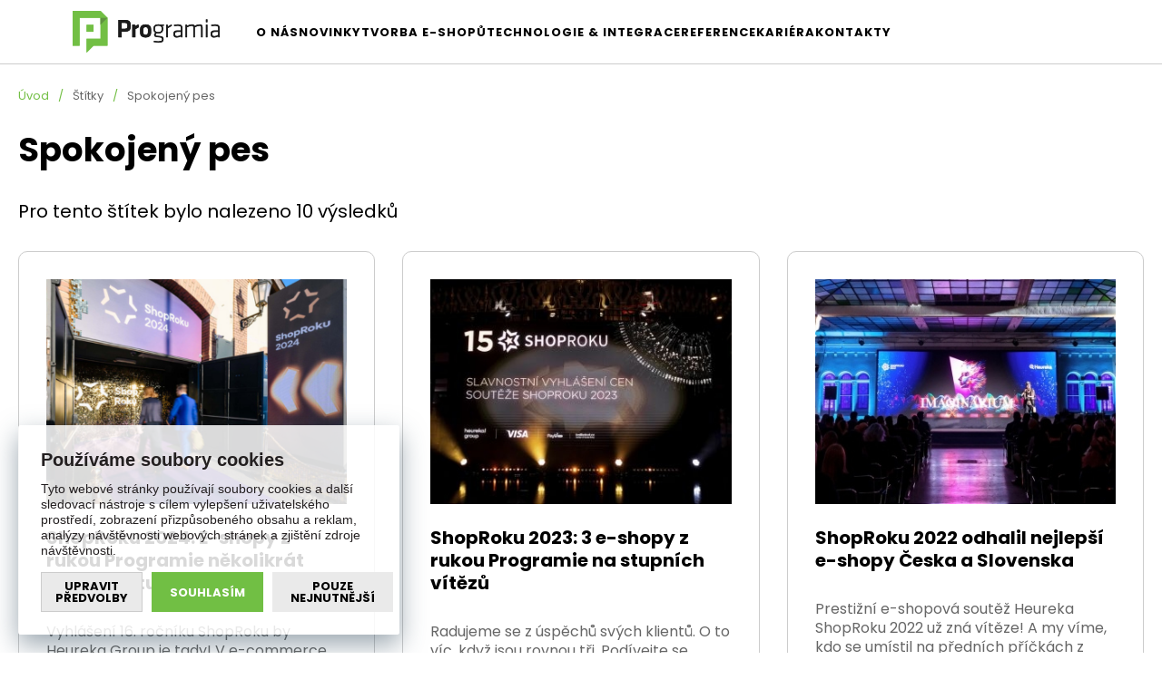

--- FILE ---
content_type: text/html; charset=utf-8
request_url: https://www.programia.cz/tags/spokojeny-pes/
body_size: 6620
content:

<!DOCTYPE html>
<html xmlns="http://www.w3.org/1999/xhtml" prefix="og: http://ogp.me/ns#  fb: http://www.facebook.com/2008/fbml" lang="cs">
<head><!-- GA push cookies info -->
<script type='text/javascript'>function gtag(){dataLayer.push(arguments);}
try {  var dataLayer = dataLayer || [];  gtag('consent',  'default',  {     'functionality_storage': 'granted'    , 
'analytics_storage': 'denied'    , 
'marketing_storage': 'denied'    , 
'personalization_storage': 'denied'    , 
'preference_storage': 'denied' }   );  }  catch (err) { console.log('dataLayer consent.update err'); }  
</script>


  <link rel="preload" href="https://www.programia.cz/Assets/WebDesign/imggalery/Programia-final_0.mp4" as="video" type="video/mp4" />

<link rel="preload" href="https://www.programia.cz/Assets/WebDesign/fonts/Poppins-Italic.woff2" as="font" type="font/woff2" crossorigin />
<link rel="preload" href="https://www.programia.cz/Assets/WebDesign/fonts/Poppins-Regular.woff2" as="font" type="font/woff2" crossorigin />
<link rel="preload" href="https://www.programia.cz/Assets/WebDesign/fonts/Poppins-Light.woff2" as="font" type="font/woff2" crossorigin />
<link rel="preload" href="https://www.programia.cz/Assets/WebDesign/fonts/Poppins-Bold.woff2" as="font" type="font/woff2" crossorigin />

<meta http-equiv="Content-Type" content="text/html; charset=utf-8" />
<meta name="title" content="Štítky | Programia s.r.o." />
<meta name="description" content="Štítky" />
<meta name="keywords" content="Štítky" />
<meta name="googlebot" content="snippet,archive"/>
<meta name="revisit-after" content="2 days" />
<meta name="format-detection" content="telephone=no" />

<meta name="cache-control" content="no-cache" />

<meta name="viewport" content="width=device-width, initial-scale=1.0" />

<meta name="author" content="Programia s.r.o., e-mail: info@programia.cz" />


<link rel="shortcut icon" href="/favicon_wwwprogramiacz.ico" />
<script>
    var lang = '';
    var currency = "CZK";
    var cultureInfo = "cs-CZ";
    var gCat = 0, gPCat = 0, gAllArticles = 0, gTags = '', gItem = 0, gProducer = 0;
    
        gCat = 0; 
        gPCat = 0; 
        gAllArticles = 0; 
        gTags = 'spokojeny-pes';
        gProducer = 0;
    
</script>

<!-- CSS placeholder -->
<link href="/Js/jQuery/UI/css/smoothness/jquery-ui-1.10.4.custom.min.css?v=10" type="text/css"  rel="stylesheet"/>
<link href="/Css/base.min.css?v=15550" type="text/css"  rel="stylesheet"/>
<link href="/Js/jQuery/owl-carouse2-3.0/assets/animate.min.css?v=10" type="text/css"  rel="stylesheet"/>
<link href="/Js/jQuery/owl-carouse2-3.0/assets/owl.carousel.min.css?v=10" type="text/css"  rel="stylesheet"/>
<link href="/Js/jQuery/owl-carouse2-3.0/assets/owl.theme.default.min.css?v=10" type="text/css"  rel="stylesheet"/>
<link href="/Js/jQRangeSlider-5.7.0/css/classic-min.min.css?v=10" type="text/css"  rel="stylesheet"/>
<link href="/css/calendar/datepicker.min.css?v=10" type="text/css"  rel="stylesheet"/>
<link href="/Assets/WebDesign/css/screen.min.css?v=15552" type="text/css"  rel="stylesheet"/>
<link href="/Css/fancybox/jquery.fancybox.min.css?v=10" type="text/css"  rel="stylesheet"/>
<link href="/Assets/WebDesign/css/screen-article.min.css?v=15550" type="text/css"  rel="stylesheet"/>

<!-- JS placeholder -->
<script src="/Js/jQuery/jquery-1.10.2.min.js?v=10"   ></script>
<script src="/Js/Classes.min.js?v=15550"   ></script>
<script src="/Js/Global.min.js?v=15550"   ></script>
<script src="/Js/Default.min.js?v=15550"   ></script>
<script src="/Assets/WebDesign/site_1.min.js?v=15551"   ></script>
<script type="text/javascript">var $h1 = 'empty'; var $title = 'empty'; var hsh = '1256D849079A91291E9A212D731A434C';</script>





<meta name="google-site-verification" content="GfPECcFyjVFCE61vm88N9VR171qesNNCHXI-WE8SewA" /><meta name="robots" content="index, follow" />
<title>
	Štítky | Programia s.r.o.
</title></head>
<body onunload=""  class=' content-1 body-tags notlogged client-0 b2c notvatpayer first-visit theme-0  '  >
    <div class="unibody header__navigation"><div class="content"><div class="row">
<!-- Module: ucHeadWeb -->
<h1 class="navigation--programia">Programia - Tvorba e-shopů, shop, eShop, e-shop, B2C, B2B</h1>
<a class="navigation--logo navigation--logohp" href="/">
<img src="/Assets/WebDesign/imggalery/programia.logo.white.png">
</a>
<a class="navigation--logo" href="/">
<img src="/Assets/WebDesign/imggalery/programia.logo.png">
</a>


<a class="menuLink-LowRes" href="#" id="menu-LowRes">

<p class="icon-menu">
<span></span>
<span></span>
<span></span>
</p>
<strong><span class="menu-1">MENU</span><span class="menu-2">ZAVŘÍT</span></strong>
</a>
<!-- Module: ucTextMenu -->

<nav class="header__navigation--box">
    <ul id="textMenu">
<li class="mn" data-level="1"><a href="/o-nas/">O nás</a>
</li>
<li class="mn" data-level="1"><a href="/novinky/" class=''>Novinky</a>
</li>
<li class="mn" data-level="1"><a href="/tvorba-e-shopu/">Tvorba e-shopů</a>
</li>
<li class="mn" data-level="1"><a href="/technologie-a-integrace/">Technologie & Integrace</a>
</li>
<li class="mn" data-level="1"><a href="/reference/" class=''>Reference</a>
</li>
<li class="mn" data-level="1"><a href="/kariera-programia/" class=''>Kariéra</a>
</li>
<li class="mn" data-level="1"><a href="/kontakty/">Kontakty</a>
</li>
</ul>

  
  
</nav> 
</div></div></div><div class="unibody article">
<!-- Module: ucCategoryParent|9 -->



















        <div id="CategoryPar"  >
            <span><a href="/" >Úvod</a></span>
            <span>Štítky</span>
    
         <span>Spokojený pes</span>
    
        </div>
  
    














<!-- Module: ucHeadLine -->


<!-- Module:ucTagsDetail -->

<div id="tagsResult" >
    
    <h1>Spokojený pes</h1>
    <h2 class="title">Pro tento štítek bylo nalezeno 10 výsledků</h2>
    <div id="tagsBlockProd" class="search-content">
        
        

        <div class="product-content">
            
            
            
            
        </div>
        
    </div>
    <div class="article-content search-content" id="tagsBlockArt">
            
            
                    <div id="SearchResultsArticles" class="search-items">
                        
                        <div id="PublishArticles" class="article__items">
                            
                    <div class="article__item">
                        
                        <figure class="item--image">
                            <a href="/shoproku-2024-e-shopy-z-rukou-programie-nekolikrat-obhajily-stupne-vitezu/">
                                <img src="/ImgP.ashx?co=/ImgGalery/img1/clanky/shop-roku-2024/shoproku_24_uvod.png&amp;fd=u2&amp;pa=1" alt="ShopRoku 2024: E-shopy z rukou Programie několikrát obhájily stupně vítězů" loading="lazy" /></a>             
                        </figure>
                            
                        <div class="article__itemInner">
                            <h4 class="item--name"><a href="/shoproku-2024-e-shopy-z-rukou-programie-nekolikrat-obhajily-stupne-vitezu/">ShopRoku 2024: E-shopy z rukou Programie několikrát obhájily stupně vítězů</a></h4>
                            <div class="info--anotation">Vyhlášení 16. ročníku ShopRoku by Heureka Group je tady! V e-commerce soutěži získaly e-shopy z dílny Programie stříbro, zlato ale i cenu absolutního vítěze. Kdo všechno stál „na bedně"? Dočtete se v našem článku.</div>
                            <a class="item--link" href="/shoproku-2024-e-shopy-z-rukou-programie-nekolikrat-obhajily-stupne-vitezu/">CELÝ ČLÁNEK<span class="arrow"></span></a>
                        </div>

                        
                        
                    </div>
                
                    <div class="article__item">
                        
                        <figure class="item--image">
                            <a href="/shoproku-2023-3-e-shopy-z-rukou-programie-na-viteznych-pozicich/">
                                <img src="/ImgP.ashx?co=/ImgGalery/img1/clanky/shop-roku-2023/shoproku_23_uvod.jpg&amp;fd=u2&amp;pa=1" alt="ShopRoku 2023: 3 e-shopy z rukou Programie na stupních vítězů" loading="lazy" /></a>             
                        </figure>
                            
                        <div class="article__itemInner">
                            <h4 class="item--name"><a href="/shoproku-2023-3-e-shopy-z-rukou-programie-na-viteznych-pozicich/">ShopRoku 2023: 3 e-shopy z rukou Programie na stupních vítězů</a></h4>
                            <div class="info--anotation">Radujeme se z úspěchů svých klientů. O to víc, když jsou rovnou tři. Podívejte se, které z našich e-shopů letos stojí na stupních vítězů.</div>
                            <a class="item--link" href="/shoproku-2023-3-e-shopy-z-rukou-programie-na-viteznych-pozicich/">CELÝ ČLÁNEK<span class="arrow"></span></a>
                        </div>

                        
                        
                    </div>
                
                    <div class="article__item">
                        
                        <figure class="item--image">
                            <a href="/shoproku-2022-ukazal-nejlepsi-e-shopy-ceska-a-slovenska/">
                                <img src="/ImgP.ashx?co=/ImgGalery/img1/clanky/heureka-shoproku-2022/heureka-shoproku-2022-uvodni.jpg&amp;fd=u2&amp;pa=1" alt="ShopRoku 2022 odhalil nejlepší e-shopy Česka a Slovenska" loading="lazy" /></a>             
                        </figure>
                            
                        <div class="article__itemInner">
                            <h4 class="item--name"><a href="/shoproku-2022-ukazal-nejlepsi-e-shopy-ceska-a-slovenska/">ShopRoku 2022 odhalil nejlepší e-shopy Česka a Slovenska</a></h4>
                            <div class="info--anotation">Prestižní e-shopová soutěž Heureka ShopRoku 2022 už zná vítěze! A my víme, kdo se umístil na předních příčkách z našich klientů. Podívejte se na výsledky.</div>
                            <a class="item--link" href="/shoproku-2022-ukazal-nejlepsi-e-shopy-ceska-a-slovenska/">CELÝ ČLÁNEK<span class="arrow"></span></a>
                        </div>

                        
                        
                    </div>
                
                    <div class="article__item">
                        
                        <figure class="item--image">
                            <a href="/top-22-e-shopu-podle-magazinu-forbes-a-mezi-nimi-3-nase/">
                                <img src="/ImgP.ashx?co=/ImgGalery/img1/clanky/forbes/pgm-forbes-top-22-eshopy-2022_nahled.jpg&amp;fd=u2&amp;pa=1" alt="TOP 22 e-shopů podle magazínu Forbes a mezi nimi 3 naše!" loading="lazy" /></a>             
                        </figure>
                            
                        <div class="article__itemInner">
                            <h4 class="item--name"><a href="/top-22-e-shopu-podle-magazinu-forbes-a-mezi-nimi-3-nase/">TOP 22 e-shopů podle magazínu Forbes a mezi nimi 3 naše!</a></h4>
                            <div class="info--anotation">Historicky první výběr 22 TOP hráčů české e-commerce pro rok 2022 je na světě. A my v  Programii jsme patřičně pyšní – zahrnuje 3 z našich e-shopů!</div>
                            <a class="item--link" href="/top-22-e-shopu-podle-magazinu-forbes-a-mezi-nimi-3-nase/">CELÝ ČLÁNEK<span class="arrow"></span></a>
                        </div>

                        
                        
                    </div>
                
                    <div class="article__item">
                        
                        <figure class="item--image">
                            <a href="/heureka-shoproku-2021-eshopy-programie-opet-na-prvnich-prickach/">
                                <img src="/ImgP.ashx?co=/ImgGalery/img1/clanky/heureka-shoproku-2021/heureka-shoproku-2021-nahled.png&amp;fd=u2&amp;pa=1" alt="Heureka ShopRoku 2021 – e-shopy Programie opět na prvních příčkách" loading="lazy" /></a>             
                        </figure>
                            
                        <div class="article__itemInner">
                            <h4 class="item--name"><a href="/heureka-shoproku-2021-eshopy-programie-opet-na-prvnich-prickach/">Heureka ShopRoku 2021 – e-shopy Programie opět na prvních příčkách</a></h4>
                            <div class="info--anotation">Které naše e-shopy se umístily na prvních místech v prestižní soutěži Heureka ShopRoku 2021? Jsou tři a vedly si skvěle nejen na českém trhu, ale i na tom slovenském! Podívejte se na stupně vítězů e-shopů Programia i na celkové výsledky soutěže.</div>
                            <a class="item--link" href="/heureka-shoproku-2021-eshopy-programie-opet-na-prvnich-prickach/">CELÝ ČLÁNEK<span class="arrow"></span></a>
                        </div>

                        
                        
                    </div>
                
                    <div class="article__item">
                        
                        <figure class="item--image">
                            <a href="/e-shopy-podle-novych-evropskych-smernic-co-se-zmenilo-u-nasich-klientu/">
                                <img src="/ImgP.ashx?co=/ImgGalery/img1/clanky/cookies/uvodni-cookies.png&amp;fd=u2&amp;pa=1" alt="E-shopy podle nových evropských směrnic – co se změnilo u našich klientů" loading="lazy" /></a>             
                        </figure>
                            
                        <div class="article__itemInner">
                            <h4 class="item--name"><a href="/e-shopy-podle-novych-evropskych-smernic-co-se-zmenilo-u-nasich-klientu/">E-shopy podle nových evropských směrnic – co se změnilo u našich klientů</a></h4>
                            <div class="info--anotation">Podívejte se, jak vypadají nové prvky, které jsme implementovali na e-shopy našich klientů podle legislativních novel vydaných Evropskou unií. Vytvořili jsme vlastní řešení, které můžete přizpůsobit svým potřebám a které umožňuje doměřit konverze a vyhodnocovat marketingové kampaně.</div>
                            <a class="item--link" href="/e-shopy-podle-novych-evropskych-smernic-co-se-zmenilo-u-nasich-klientu/">CELÝ ČLÁNEK<span class="arrow"></span></a>
                        </div>

                        
                        
                    </div>
                
                    <div class="article__item">
                        
                        <figure class="item--image">
                            <a href="/heureka-shoproku-2020-uz-nasla-hvezdy-mezi-e-shopy/">
                                <img src="/ImgP.ashx?co=/ImgGalery/img1/clanky/heureka-shoproku-2020/shoproku-2020-heureka.png&amp;fd=u2&amp;pa=1" alt="Heureka ShopRoku 2020 už našla hvězdy mezi e-shopy!" loading="lazy" /></a>             
                        </figure>
                            
                        <div class="article__itemInner">
                            <h4 class="item--name"><a href="/heureka-shoproku-2020-uz-nasla-hvezdy-mezi-e-shopy/">Heureka ShopRoku 2020 už našla hvězdy mezi e-shopy!</a></h4>
                            <div class="info--anotation">Které naše e-shopy se umístily na prvních místech v prestižní soutěži Heureka ShopRoku 2020? My už to víme. Hrdě gratulujeme hned třem z nich! Podívejte se, které to jsou. Samozřejmě si ale také můžete udělat přehled o úspěších dalších e-shopů z různých kategorií.</div>
                            <a class="item--link" href="/heureka-shoproku-2020-uz-nasla-hvezdy-mezi-e-shopy/">CELÝ ČLÁNEK<span class="arrow"></span></a>
                        </div>

                        
                        
                    </div>
                
                    <div class="article__item">
                        
                        <figure class="item--image">
                            <a href="/omnichannel/">
                                <img src="/ImgP.ashx?co=/ImgGalery/img1/clanky/omnichannel/spokojenypes-ikona.png&amp;fd=u2&amp;pa=1" alt="Omnichannel – efektivní strategie řízení marketingu dneška + příklady z praxe" loading="lazy" /></a>             
                        </figure>
                            
                        <div class="article__itemInner">
                            <h4 class="item--name"><a href="/omnichannel/">Omnichannel – efektivní strategie řízení marketingu dneška + příklady z praxe</a></h4>
                            <div class="info--anotation">Víte, co je to omnichannel? A víte, proč vám tato prodejní strategie zvýší tržby? Podívali jsme se nejen na to, jak řeší omnichannel zahraniční společnosti, ale zeptali se také některých našich klientů, jak vypadá omnichannel u nich. Inspirujte se a objevte nové možnosti, jak posunout svou společnost zase o kousek dál.</div>
                            <a class="item--link" href="/omnichannel/">CELÝ ČLÁNEK<span class="arrow"></span></a>
                        </div>

                        
                        
                    </div>
                
                    <div class="article__item">
                        
                        <figure class="item--image">
                            <a href="/modul-hlidaci-pes/">
                                <img src="/ImgP.ashx?co=/ImgGalery/img1/clanky/hlidaci-pes/zadost-hlidani.png&amp;fd=u2&amp;pa=1" alt="Nový modul hlídaných položek – užitečná drobnost pro vaše zákazníky" loading="lazy" /></a>             
                        </figure>
                            
                        <div class="article__itemInner">
                            <h4 class="item--name"><a href="/modul-hlidaci-pes/">Nový modul hlídaných položek – užitečná drobnost pro vaše zákazníky</a></h4>
                            <div class="info--anotation">Už v jádru mohou naši zákazníci nově získat modul Hlídací pes. Jaké výhody s sebou přináší, proč mít modul hlídaných položek a jak může vypadat?</div>
                            <a class="item--link" href="/modul-hlidaci-pes/">CELÝ ČLÁNEK<span class="arrow"></span></a>
                        </div>

                        
                        
                    </div>
                
                    <div class="article__item">
                        
                        <figure class="item--image">
                            <a href="/gratulujeme-nasim-klientum-k-zopakovani-grandioznich-vitezstvi-v-soutezi-heureka-shoproku-2019/">
                                <img src="/ImgP.ashx?co=/ImgGalery/Img1/Clanky/shoproku_2019.png&amp;fd=u2&amp;pa=1" alt="Gratulujeme našim klientům k zopakování grandiózních vítězství v soutěži Heureka ShopRoku 2019" loading="lazy" /></a>             
                        </figure>
                            
                        <div class="article__itemInner">
                            <h4 class="item--name"><a href="/gratulujeme-nasim-klientum-k-zopakovani-grandioznich-vitezstvi-v-soutezi-heureka-shoproku-2019/">Gratulujeme našim klientům k zopakování grandiózních vítězství v soutěži Heureka ShopRoku 2019</a></h4>
                            <div class="info--anotation">Nejzářivější hvězdy e-shopového nebe byly nalezeny. Úspěch našich klientů byl v aktuálním jedenáctém ročníku skutečně velkolepý. Od srdce všem gratulujeme!</div>
                            <a class="item--link" href="/gratulujeme-nasim-klientum-k-zopakovani-grandioznich-vitezstvi-v-soutezi-heureka-shoproku-2019/">CELÝ ČLÁNEK<span class="arrow"></span></a>
                        </div>

                        
                        
                    </div>
                
                            <div class="spacer"></div>
                        </div>
                        <div class="NavBar pos-1">
<div class="itemCount">Počet položek: 10</div>
</div>
<div class="spacer"></div>

                    </div>
                
        </div>
    </div>
    
<!-- end ucTagsDetail --></div><div class="unibody footer">
<!-- Module: ucBottomPageBase -->
<div id="BottomPageBase" class=" lazyload" data-ajaxjs="loadFromAjax('#BottomPageBase', 'loadBottomText', {lang:'CZE'})" data-ajax="/empty.html"></div>



<!-- Module: ucCarousel -->





<!-- zakladni okno s moznosti vstupu na settings-->
<div class="cookie-setting">
	
    <h2 class="title">Používáme soubory cookies</h2>
    <div class="title">Tyto webové stránky používají soubory cookies a další sledovací nástroje s cílem vylepšení uživatelského prostředí, zobrazení přizpůsobeného obsahu a reklam, analýzy návštěvnosti webových stránek a zjištění zdroje návštěvnosti. </div>
    <div class="cookie-setting__buttons">
        <button id="btn-cookie-settings" class="btn-cookie-setting start-cookie-setting" >
            Upravit předvolby
        </button>
        <button id="btn-cookie-accept-all">
            Souhlasím
        </button>

        <button class="btn-save-min" id="btn-cookie-accept-min">
                Pouze nejnutnější
        </button>
    </div>
  

</div>



<!-- Module: ucAnalyticsCode -->
<p class="analyticsCode"><a href="https://www.toplist.cz/stat/1590016"><script language="JavaScript" type="text/javascript">
<!--
document.write('<img src="https://toplist.cz/dot.asp?id=1590016&amp;https='+escape(document.referrer)+'&amp;t='+escape(document.title)+
'" width="1" height="1" border=0 alt="TOPlist" />'); 
//--></script></a><noscript><img src="https://toplist.cz/dot.asp?id=1590016" border="0"
alt="TOPlist" width="1" height="1" /></noscript></p></div>
    
    
    <script type="text/javascript" language="javascript" >
  gsNameWeb = "Programia s.r.o.";
</script>

    <script src='/dynjs-tags.js?v=0x0tagspagev1555' type="text/javascript"></script> 
     
    
    
    

    <!-- novy footer js placeholder -->
    <script src="/Js/jQuery/jquery-scrolltofixed-min.js?v=10"   ></script>
<script src="/Js/jQuery/UI/jquery-ui-1.10.4.custom.min.js?v=10"   ></script>
<script src="/Js/jQuery/UI/jquery.ui.datepicker-cs.js?v=10"   ></script>
<script src="/Js/jQuery/owl-carouse2-3.0/owl.carousel.upg.min.js?v=10"   ></script>
<script src="/Js/jQuery/owl-carouse2-3.0/owl.adds.min.js?v=10"   ></script>
<script src="/Js/Calendar/datepicker.js?v=10"   ></script>
<script src="/Js/fullcalendar-2.3.1/lib/moment.min.js?v=10"   ></script>
<script src="/Js/fullcalendar-2.3.1/fullcalendar.min.js?v=10"   ></script>
<script src="/Js/fullcalendar-2.3.1/lang/cs.js?v=10"   ></script>
<script src="/Js/libman-fancybox/jquery.fancybox.min.js?v=10"   ></script>
<script src="/Js/lazyIntObserver.min.js?v=15550"   ></script>
<script>
 function IsCookieZoneEnabled(zone) { return ['functionality'].includes(zone.toLowerCase()); }

 ScriptCookieZone();
</script>


    
    <div class='NextPageLoading hidden'><span><img alt='Preloader' src='/ImgGalery/Base/ajax-preloader.png' /></span></div>
    
</body>
</html>


--- FILE ---
content_type: text/css
request_url: https://www.programia.cz/Css/base.min.css?v=15550
body_size: 3414
content:
.modBookmark>ul,.modBooks>div>ul{padding-left:0;list-style-type:none}#Whisperer,.spm{visibility:hidden}.spacer{clear:both;height:1px;float:none}.myCalendar .ajax__calendar_container{border:1px solid #333;background-color:#EEE;color:#4B4A4A;padding:0}.myCalendar .ajax__calendar_footer,.myCalendar .ajax__calendar_header{background-color:#BD1A6C;color:#fff;height:24px;line-height:22px}.myCalendar .ajax__calendar_header{margin-bottom:10px}.myCalendar .ajax__calendar_next,.myCalendar .ajax__calendar_prev{margin:4px}.myCalendar .ajax__calendar_other .ajax__calendar_day,.myCalendar .ajax__calendar_other .ajax__calendar_year{color:#B0B0B0}.myCalendar .ajax__calendar_hover .ajax__calendar_day,.myCalendar .ajax__calendar_hover .ajax__calendar_month,.myCalendar .ajax__calendar_hover .ajax__calendar_year{color:#C01F6F}.myCalendar .ajax__calendar_active .ajax__calendar_day,.myCalendar .ajax__calendar_active .ajax__calendar_month,.myCalendar .ajax__calendar_active .ajax__calendar_year{color:#000;font-weight:700}input[src="/Admin/Img/icon_calendar.png"]{vertical-align:-6px}.myCalendar .ajax__calendar_days td{padding:0}#Whisperer{position:absolute;text-align:left;z-index:1001}.Whis_p{cursor:default}#divFtrPar{overflow:hidden;height:0}#autolog{display:none}.modBooks>div>ul{margin:0}.modBooks>div>ul>li{cursor:pointer;display:inline-block}.modBooks>div>div{display:none;line-height:180%}.modBooks>div>div.activ{display:block}.modBookmark>ul{margin:0}.modBookmark>ul>li{cursor:pointer;display:none}.modSlider .modSliderContent{overflow:hidden;white-space:nowrap}.modSlider .modSliderContent>div{white-space:normal;display:inline-block;margin:0}.modSlider>div.next,.modSlider>div.prev{cursor:pointer}.image_carousel a,.image_carousel img{display:block;float:left}.clearfix{float:none;clear:both}.error-msg{color:#C00;display:none}#logFailMess{color:red;display:none}.forumitem .hide{display:none}.forumitem .modaldiv{position:absolute;width:100%;height:100%;background-color:#000!important;opacity:.5;-webkit-opacity:.5;-moz-opacity:.5;filter:alpha(opacity=50);z-index:1000;display:none}.forumitem .modal .modaldiv,.stepper{display:inline}.stepper .stepper-step.down,.stepper .stepper-step.up{display:none}.scroll .tab-content .tab-pane:not([id|=cat]){display:block!important}#baskItems_1 .basketItemsHidde,#baskItems_1 .hiddenItems,.basket-items .basketItemsHidde,.basket-items .hiddenItems,.delivery-adress-inselectbox .newadress,.element-hide{display:none}.stars{background:url(/ImgGalery/Base/review_star_empty.png) repeat-x;width:90px;max-width:90px;height:18px;margin-left:0}#preloader{position:fixed;top:0;left:0;right:0;bottom:0;background-color:#000;z-index:99;opacity:.8}#status,.disable-layer,.spm{position:absolute}#status{width:200px;height:200px;left:50%;top:50%;background-image:url(/imgGalery/base/ajax-loader.gif);background-repeat:no-repeat;background-position:center;margin:-100px 0 0 -100px}.starsin{background:url(/ImgGalery/Base/review_star_full.png) repeat-x;height:18px;display:block;max-width:90px;width:0}.spm{height:0;width:0}.post-office-table{max-height:300px;overflow:auto}.whisp-ico{display:none}#AtlasPhotoUpload .cropit-image-preview{height:148px;width:295px;cursor:move;overflow:hidden;background-color:#FFF;-ms-background-size:cover;background-size:cover;border:1px solid #000}#AtlasPhotoUpload .cropit-image-background{-ms-opacity:.2;opacity:.2;cursor:auto}.body-basket-3 .stepThreeHidden,.body-basket-4 .stepForHidden{display:none!important}.hide-no-active,.hide-same-values{display:none}.share-email{background:red;width:10px;height:10px}.dragtable-sortable{list-style-type:none;margin:0;padding:0;-moz-user-select:none}.dragtable-sortable li{margin:0;padding:0;float:left;font-size:1em;background:#fff}.dragtable-sortable td,.dragtable-sortable th{border-left:0}.dragtable-sortable li:first-child td,.dragtable-sortable li:first-child th{border-left:1px solid #CCC}.ui-sortable-helper{opacity:.7;filter:alpha(opacity=70)}.ui-sortable-placeholder{-moz-box-shadow:4px 5px 4px #C6C6C6 inset;-webkit-box-shadow:4px 5px 4px #C6C6C6 inset;box-shadow:4px 5px 4px #C6C6C6 inset;border-bottom:1px solid #CCC;border-top:1px solid #CCC;background:#EFEFEF!important;visibility:visible!important}.ui-sortable-placeholder *{opacity:0;visibility:hidden}input[type=number]{-moz-appearance:textfield}input::-webkit-inner-spin-button,input::-webkit-outer-spin-button{-webkit-appearance:none;margin:0}.disable-layer{background:0 0;width:100%;height:100%;display:block;left:0;top:0;z-index:2}.switch-cc{position:relative;display:inline-block;width:60px;height:28px}.switch-cc input{opacity:0;width:0;height:0}.slider-round-cc{position:absolute;cursor:pointer;top:0;left:0;right:0;bottom:0;background-color:#ccc;transition:.4s;border-radius:18px}.slider-round-cc:before{position:absolute;content:"";height:20px;width:20px;left:4px;bottom:4px;background-color:#fff;transition:.4s;border-radius:50%}.slider-round-cc.disabled:before{background-color:#231f20!important}input:checked+.slider-round-cc{background-color:#339633}input:focus+.slider-round-cc{box-shadow:0 0 1px #2196F3}input:checked+.slider-round-cc:before{transform:translateX(31px)}.cookie-setting{position:fixed;z-index:99999999999;bottom:20px;left:20px;max-width:420px;padding:25px;font-family:montserrat,Arial,Helvetica,sans-serif;color:#231f20;background:rgba(255,255,255,.85);border-radius:3px;box-shadow:0 11px 29px 0 rgba(56,80,97,.5)}.cookie-setting h2.title{padding-bottom:10px;font-size:20px;font-weight:600;color:#231f20}.cookie-setting div.title{padding-bottom:15px;font-size:14px}.cookie-setting .cookie-setting__buttons{display:flex}.cookie-setting .cookie-setting__buttons [id*=btn-],.fancybox-cookie .cs-footer [id*=btn-]{min-height:38px;margin:0 10px 0 0;padding:8px 20px;text-decoration:none;display:inline-flex;align-items:center;justify-content:center;cursor:pointer;text-transform:uppercase;line-height:1;font-size:13px;font-weight:600;color:#000;border-radius:0;border:0 solid #000;background:rgba(234,234,234,1);transition:all .5s ease}.cookie-setting .cookie-setting__buttons [id*=btn-]:hover,.fancybox-cookie .cs-footer [id*=btn-]:hover{background:rgba(234,234,234,.9)}.cookie-setting .cookie-setting__buttons #btn-cookie-accept-all{color:#FFF;background:rgba(227,6,19,1)}.cookie-setting .cookie-setting__buttons #btn-cookie-accept-all:hover{background:rgba(227,6,19,.9)}.cookie-setting .cookie-setting__buttons #btn-cookie-settings{padding:8px 15px;border:1px solid #CCC}@media (max-width:480px){.cookie-setting{bottom:0;left:0;width:100%;padding:15px;border-radius:0}.cookie-setting h2.title{font-size:16px}.cookie-setting div.title{font-size:13px}}.fancybox-container.fancybox-cookie{z-index:99999999992}.fancybox-container.fancybox-cookie .fancybox-close-small{position:absolute;top:0;right:0;height:40px;width:40px}.fancybox-container.fancybox-cookie .fancybox-close-small:after{height:40px;width:40px}.fancybox-cookie .fancybox-content{max-width:850px;padding:20px 0 25px!important}.fancybox-cookie h1.title{padding:0 0 15px 20px;font-size:26px;font-weight:600;color:#231f20}.fancybox-cookie .cookie-container{margin:0 0 25px;display:flex;flex-direction:row;align-items:stretch;background:#fbfbfb;border-top:1px solid #ccc;border-bottom:1px solid #ccc}.fancybox-cookie .cookie-tabs{min-width:175px;background:#e6e6e6}.fancybox-cookie .cookie-tabs ul li a{padding:10px;display:block;font-size:12px;color:#666;border-bottom:1px solid #ccc}.fancybox-cookie .cookie-tabs ul li a:hover{color:#666}.fancybox-cookie .cookie-tabs ul li.active a{font-weight:600;color:#111!important;background:#fbfbfb}.fancybox-cookie .cookie-tabs ul li:last-child a{border:0}.fancybox-cookie .cookie-content{height:375px;width:100%;padding:25px;overflow-y:auto}.fancybox-cookie .cookie-content .content-tab{display:none;font-size:14px;color:#231f20}.fancybox-cookie .cookie-content .content-tab.active{display:block}.fancybox-cookie .cookie-content .content-tab h2{padding-bottom:12px;font-size:22px;font-weight:600;color:#231f20}.fancybox-cookie .cookie-content .content-tab h3{padding-bottom:12px;font-size:18px;font-weight:600;color:#231f20}.fancybox-cookie .cookie-content .content-tab div{padding-bottom:8px}.fancybox-cookie .cookie-content .content-tab .show-hide-cookies{padding-top:20px;display:block;text-decoration:underline;font-size:12px;color:#666}.fancybox-cookie .cookie-content .content-tab .show-hide-cookies .hide{display:none}.fancybox-cookie .cookie-content .content-tab .show-hide-cookies.active .hide{display:inline-block;text-decoration:underline}.fancybox-cookie .cookie-content .content-tab .show-hide-cookies.active .show{display:none}.fancybox-cookie .cookie-content .content-tab .show-hide-cookies.active .hide:hover,.fancybox-cookie .cookie-content .content-tab .show-hide-cookies:hover{text-decoration:none}.fancybox-cookie .content--cookies{margin-top:10px;font-size:12px}.fancybox-cookie .content--cookies h4{padding-bottom:5px;font-size:14px;font-weight:600;color:#231f20}.fancybox-cookie .content--cookies__inner{padding-bottom:10px}.fancybox-cookie .cs-footer{padding:0 0 0 20px;display:flex}.fancybox-cookie .cs-footer .btn-save-cookie-setting{color:#FFF;background:rgba(51,150,51,1)}.fancybox-cookie .cs-footer .btn-save-cookie-setting:hover{background:rgba(51,150,51,.9)}@media (max-width:900px){.fancybox-cookie .fancybox-content{width:calc(100% - 20px)}}@media (max-width:600px){.fancybox-cookie .fancybox-content{padding:20px 0 15px!important}.fancybox-cookie .cookie-container{margin:0 0 15px;flex-direction:column}.fancybox-cookie .cookie-content{height:auto;max-height:375px;padding:25px 15px}.cookie-setting .cookie-setting__buttons [id*=btn-],.fancybox-cookie .cs-footer [id*=btn-]{min-height:32px;font-size:12px}.fancybox-cookie h1.title{padding:0 0 15px 15px;font-size:22px}.fancybox-cookie .cookie-content .content-tab{font-size:12px}.fancybox-cookie .cookie-content .content-tab h2{font-size:18px}.fancybox-cookie .cookie-tabs ul li:last-child a{border-bottom:1px solid #ccc}.fancybox-cookie .cookie-tabs ul li.active:last-child a{border-bottom:0}.fancybox-cookie .cs-footer{padding:0 0 0 10px;justify-content:space-between}}

--- FILE ---
content_type: text/css
request_url: https://www.programia.cz/Assets/WebDesign/css/screen.min.css?v=15552
body_size: 22271
content:
*,:after,:before{-webkit-box-sizing:border-box;-moz-box-sizing:border-box;box-sizing:border-box}article,aside,details,figcaption,figure,footer,header,hgroup,main,nav,section,summary{display:block}audio,canvas,video{display:inline-block}[hidden],audio:not([controls]){display:none}html{-webkit-text-size-adjust:100%;-ms-text-size-adjust:100%;font-size:100%;overflow-y:scroll}button,html,input,select,textarea{font-family:Poppins,sans-serif}body{margin:0}a:focus{outline:none}abbr[title]{border-bottom:1px dotted}b,strong{font-weight:700}blockquote{margin:1px 40px}dfn{font-style:italic}mark{background:#ff0;color:#000}p,pre{margin:1em 0}code,kbd,pre,samp{font-family:monospace,serif;font-size:1rem}pre{word-wrap:break-word;white-space:pre;white-space:pre-wrap}q{quotes:none}q:after,q:before{content:"";content:none}small{font-size:100%}sub,sup{font-size:75%;position:relative;vertical-align:baseline}sup{top:-.5em}sub{bottom:-.25em}dl,menu,ol,ul{margin:1em 0}dd{margin:0 0 0 40px}menu,ol,ul{padding:0 0 0 40px}nav ol,nav ul{list-style:none;list-style-image:none}img{-ms-interpolation-mode:bicubic;border:0;height:auto;max-width:100%}svg:not(:root){overflow:hidden}embed,iframe,img,object{vertical-align:middle}figure,form{margin:0}fieldset{border:0;margin:0;padding:0}button,input,select,textarea{-webkit-border-radius:0;-moz-border-radius:0;border-radius:0;-webkit-box-sizing:border-box;-moz-box-sizing:border-box;box-sizing:border-box;font-family:Poppins,sans-serif;font-size:100%;font-weight:400;margin:0;outline:none;vertical-align:baseline}select{cursor:pointer}button,input{line-height:normal}button,input[type=button],input[type=reset],input[type=submit]{-webkit-appearance:button;cursor:pointer}button[disabled],input[disabled]{cursor:default}input[type=checkbox],input[type=radio]{-webkit-box-sizing:border-box;-moz-box-sizing:border-box;box-sizing:border-box;padding:0}input[type=email],input[type=search],input[type=tel],input[type=text]{-webkit-appearance:textfield;font-family:Poppins;font-size:.875rem}.is-mobile input[type=search],.is-mobile input[type=text]{font-size:1rem}input[type=search]::-webkit-search-cancel-button,input[type=search]::-webkit-search-decoration,input[type=text]::-webkit-search-cancel-button,input[type=text]::-webkit-search-decoration{-webkit-appearance:none}button::-moz-focus-inner,input::-moz-focus-inner{border:0;padding:0}input[type=datetime],input[type=email],input[type=number],input[type=password],input[type=tel],input[type=text],textarea{-webkit-appearance:none;border:1px solid #e5e5e5;box-sizing:border-box;color:#1b1b1b;height:34px;padding:0 15px;transition:all .3s ease}input[type=datetime]:focus,input[type=email]:focus,input[type=password]:focus,input[type=tel]:focus,input[type=text]:focus,textarea:focus{border-color:#71bf44;box-shadow:inset 0 1px 1px rgba(0,0,0,.075),0 0 8px rgba(113,191,68,.6);color:#1b1b1b;outline:0}input[type=number]{-moz-appearance:textfield}input[disabled=disabled]{background:#cacaca}input::placeholder{color:#999}textarea{color:#1b1b1b;font-size:15px;overflow:auto;padding:5px 15px;resize:vertical;vertical-align:top}label{cursor:default}table{border-collapse:collapse;border-spacing:0;clear:both;margin:0;width:100%}caption{caption-side:top;font-size:1rem;font-weight:400}caption,td,th{padding:0;text-align:left}td,th{background:none;border:none;vertical-align:middle}th{font-size:.75rem;font-weight:700}td,th{line-height:1.15}td{font-size:.8125rem}.cfx{zoom:1}.cfx:after,.cfx:before{clear:both;content:"";display:table}.reset{-webkit-box-shadow:none;-moz-box-shadow:none;box-shadow:none;margin:0}.reset,.reset td,.reset th,.reset>dd,.reset>dt,.reset>li{background:none;border:none;padding:0}.reset>dd,.reset>dt,.reset>li{display:inherit;float:none;font-weight:inherit;margin:0;text-align:inherit;width:auto}body{-webkit-font-smoothing:antialiased;-moz-osx-font-smoothing:grayscale;background:#fff;color:#666;font-family:Poppins,sans-serif;font-size:1rem;font-weight:400;line-height:1.25}h1,h2,h3,h4,h5,h6{color:#000;font-weight:600;margin:0}h1{font-size:2.3125rem}h1,h2{line-height:1.35}h2{font-size:1.875rem}h3{font-size:1.1875rem}h3,h4{line-height:1.25}h4{font-size:1rem}h5,h6{font-size:.8125rem;line-height:1.25}p{margin:0;padding:0;text-rendering:optimizelegibility}hr{background:none;border:none;border-bottom:1px dashed #cdd0d8;height:1px;margin:20px 0;overflow:hidden;width:100%}a{text-decoration:none}a,a:hover{color:#000}a:hover{text-decoration:underline}a:active{color:#000}ol,ul{list-style:none;margin:0;padding:0}ol ol,ol ul,ul ol,ul ul{list-style-type:none;margin:0;padding:0}ol{list-style:decimal;margin:0}ol li{background:none;margin:0;padding:0}svg{height:100%;width:100%}div::-webkit-scrollbar,ul::-webkit-scrollbar{width:10px}div::-webkit-scrollbar-track,ul::-webkit-scrollbar-track{border-left:1px solid #e8e8e8;border-right:1px solid #e8e8e8}div::-webkit-scrollbar-thumb,ul::-webkit-scrollbar-thumb{background-color:#c3c3c3;border-radius:50px}@font-face{font-display:fallback;font-family:Poppins;font-style:normal;font-weight:300;src:url(/Assets/WebDesign/fonts/Poppins-Light.woff2) format("woff2")}@font-face{font-display:fallback;font-family:Poppins;font-style:normal;font-weight:400;src:url(/Assets/WebDesign/fonts/Poppins-Regular.woff2) format("woff2")}@font-face{font-display:fallback;font-family:Poppins;font-style:italic;font-weight:400;src:url(/Assets/WebDesign/fonts/Poppins-Italic.woff2) format("woff2")}@font-face{font-display:fallback;font-family:Poppins;font-style:normal;font-weight:700;src:url(/Assets/WebDesign/fonts/Poppins-Bold.woff2) format("woff2")}@font-face{font-display:block;font-family:icomoon;font-style:normal;font-weight:400;src:url(/Assets/WebDesign/Fonts/Svg/icomoon.woff2) format("woff2")}.fancybox-content{padding:30px}.fancybox-content a{color:#0d4591;text-decoration:underline}.fancybox-content a:hover{text-decoration:none}.fancybox-slide--html .fancybox-close-small{background:#c7c7c7;border-radius:50%;height:20px;padding:0;right:10px;top:10px;width:20px}.fancybox-slide--html .fancybox-close-small svg path{fill:#fff}.icon-eye-open{cursor:pointer;display:inline-block;height:20px;position:absolute;width:23px}.icon-eye-open:before{color:#b6c7de;content:"\e927";font-family:icomoon;font-size:20px;font-style:normal;font-weight:400;line-height:20px}.icon-eye-open.activ:before{color:#0d4591}.mob-text{display:none}.modal--overlay:before{background:rgba(0,0,0,.5);bottom:0;content:"";left:0;position:fixed;right:0;top:0;transition:visibility 0s linear .3s,opacity .3s;z-index:5}.owl-carousel .owl-item{text-align:center}.owl-carousel .owl-item img{display:inline-block;width:auto}.owl-carousel .owl-item a{display:block;position:relative}.owl-carousel .owl-video-wrapper{height:auto}.owl-carousel .owl-video-playing .owl-video-wrapper .owl-video-play-icon,.owl-carousel .owl-video-playing .owl-video-wrapper img{display:none!important}.owl-carousel .owl-item .owl-video-play-icon:before,.owl-carousel .owl-item .owl-video-tn:before,.owl-carousel .owl-item .youtube:before{color:#db0d0d;content:"\e926";font-family:icomoon;font-size:40px;font-style:normal;font-weight:400;left:50%;line-height:40px;margin:-20px 0 0 -20px;position:absolute;top:50%}.fancybox-custom-layout .fancybox-thumbs__list a.youtube{position:relative}.fancybox-custom-layout .fancybox-thumbs__list a.youtube .youtube__ico:before{color:#db0d0d;content:"\e926";display:block;font-family:icomoon;font-size:40px;font-style:normal;font-weight:400;left:50%;line-height:40px;margin:-20px 0 0 -20px;position:absolute;top:50%}.owl-carousel .item-video{height:100%;left:0;position:absolute;top:0;width:100%}.owl-carousel .owl-video-tn{background-size:cover!important;height:0;padding-bottom:76.32%;position:relative}.defaultUnit{align-items:center;display:inline-flex;font-size:.8125rem;min-width:34px;padding-left:.3125rem}.highlight{background:#ffd8ae;display:inline-block!important}.arrow{background:#71bf44;cursor:pointer;height:2px;position:relative;width:16px}.arrow:after,.arrow:before{background:#71bf44;content:"";height:2px;position:absolute;width:10px}.arrow:before{bottom:-3px;right:-2px;transform:rotate(-45deg)}.arrow:after{right:-2px;top:-3px;transform:rotate(45deg)}.alert{background:#fffeee;border:1px solid #f4cc6c;display:inline-block;font-size:.875rem;font-weight:500;margin:.625rem 0;padding:.9375rem 3.125rem;position:relative;width:100%}.alert:before{align-items:center;background:#f4cc6c;color:#fff;content:"\e91d";display:flex;font-family:icomoon;font-size:20px;font-weight:400;height:100%;justify-content:center;left:0;position:absolute;top:0;width:30px}.alert-warning{background:#fbecec;border:1px solid #db0d0d;display:inline-block;font-size:.875rem;font-weight:500;margin:.625rem 0;padding:.9375rem 3.125rem;width:100%}.alert-warning:before{align-items:center;background:#db0d0d;color:#fff;content:"\e92c";display:flex;font-family:icomoon;font-size:20px;font-weight:400;height:100%;justify-content:center;left:0;position:absolute;top:0;width:30px}.alert-success{background:#d9e8d9;border:1px solid #1b811d;display:block;font-size:.875rem;font-weight:500;margin:.625rem 0;padding:.9375rem 3.125rem;width:100%}.alert-success:before{align-items:center;background:#1b811d;color:#fff;content:"\e92d";display:flex;font-family:icomoon;font-size:20px;font-weight:400;height:100%;justify-content:center;left:0;position:absolute;top:0;width:30px}.compensate-for-scrollbar{margin-right:0!important}.hidden{display:none!important}.unibody{margin:auto;max-width:none}.mainOther{margin:auto;max-width:1440px;padding:0 20px}.header__navigation{border-bottom:1px solid #ccc;width:100%}.header__navigation>.content{margin:auto;max-width:1760px;padding:0 180px}.header__navigation>.content>.row{align-items:center;display:flex;min-height:70px;position:relative}.body-index .header__navigation{border-bottom:unset;position:absolute;transform:translateY(65px);transition:all .4s ease;width:100%;z-index:9}.body-index.fixHead-row .header__navigation{background:hsla(0,0%,100%,.9);border-bottom:1px solid #ccc;opacity:1!important;position:fixed;transform:translateY(0)!important}.body-index.fixHead-set .header__navigation{border-bottom:1px solid #ccc;opacity:0;transform:translateY(-70px)}.header{background:url(/Assets/WebDesign/imggalery/body-welcome-new.jpg) no-repeat 50% 50%;background-size:cover}.header>.content{height:100vh;margin:auto;max-width:1760px;padding:0 180px;position:relative}.header>.content>.row{align-items:center;display:flex;flex-direction:column;height:100vh;justify-content:center}.header>.content>.row:after{background:#65aa3e;bottom:0;content:"";height:10px;left:180px;position:absolute;width:calc(100% - 360px);z-index:20}.header__video-overlay{background:rgba(0,0,0,.8);height:100vh;left:0;position:absolute;top:0;width:100%;z-index:1}.video__block{position:relative;width:100%}#freeBlock11{height:100%;width:100%}#freeBlock11 .fr-video{height:100vh;left:0;overflow:hidden;position:absolute;top:0;width:100%}#freeBlock11 video::-moz-media-controls,#freeBlock11 video::-ms-media-controls,#freeBlock11 video::-o-media-controls,#freeBlock11 video::-webkit-media-controls,#freeBlock11 video::-webkit-media-controls-enclosure,#freeBlock11 video::-webkit-media-controls-start-playback-button{display:none!important;opacity:0!important}.header__video-hp{left:0;min-height:100vh;min-width:100vw;position:absolute;top:0}.header-wrap{position:relative;z-index:2}.main [id^=freeBlock]{padding-bottom:7.5rem}.main [id^=freeBlock] h3[class*=__title]{color:#666;font-size:.8125rem;font-weight:700;letter-spacing:.0625rem;padding-top:5.625rem;text-transform:uppercase}.main [id^=freeBlock] h3[class*=__title] span{color:#71bf44}.main [id^=freeBlock] h4[class*=__title]{font-size:3rem;font-weight:700;letter-spacing:.0625rem;padding-top:2.1875rem}.main [id^=freeBlock] h4[class*=__title] span{color:#71bf44}.main .contentBlock{margin:auto;max-width:1760px;padding:0 180px;position:relative}.main .contentBlock:before{border-left:40px solid transparent;border-right:40px solid transparent;border-top:40px solid #fff;content:"";height:0;left:334px;position:absolute;top:-6px;transform:rotate(135deg);width:0}.main .contentBlock.brand:before{display:none}.main .contentBlock .eshop__title--step{align-items:center;color:#71bf44;display:flex;font-size:.8125rem;font-weight:700;justify-content:center;letter-spacing:.0625rem;padding:0!important;position:absolute;right:-26px;text-decoration:none;text-transform:uppercase;top:220px;transform:rotate(-90deg)}.main .contentBlock .eshop__title--step .step-num{background:#71bf44;color:#fff;display:block;font-size:13px;font-weight:700;height:34px;line-height:34px;margin-right:17px;position:relative;text-align:center;transform:rotate(90deg);width:34px}.main .contentBlock .eshop__title--step .step-num:after,.main .contentBlock .eshop__title--step .step-num:before{border-left:6px solid transparent;border-right:8px solid transparent;content:"";height:0;position:absolute;width:0}.main .contentBlock .eshop__title--step .step-num:before{border-top:8px solid #fff;right:-6px;top:-2px;transform:rotate(-135deg)}.main .contentBlock .eshop__title--step .step-num:after{border-top:8px solid #71bf44;bottom:-4px;right:12px;transform:rotate(135deg)}.main .contentBlock .eshop__title--step .step-text{align-items:center;display:flex;position:relative}.main .contentBlock .eshop__title--step .step-text:before{background:#aaa;content:"";height:1px;margin-right:20px;width:40px}.main .contentBlock.achievements .eshop__title--step .step-num:before,.main .contentBlock.eshop .eshop__title--step .step-num:before,.main .contentBlock.reference .eshop__title--step .step-num:before{border-top:6px solid #f4f4f4}.main .contentBlock.clients .eshop__title--step .step-num{background:#fff;color:#000}.main .contentBlock.clients .eshop__title--step .step-num:before{border-top:6px solid #6eba42}.main .contentBlock.clients .eshop__title--step .step-num:after{border-top:8px solid #fff}.main .contentBlock.experiences .eshop__title--step{right:-30px}.main .contentBlock.achievements .eshop__title--step{right:-76px}.main .contentBlock.articles .eshop__title--step{right:-113px}.main .contentBlock.reference .eshop__title--step{right:-25px}.main .contentBlock.clients .eshop__title--step{color:#fff;right:-75px}.main .contentBlock.clients .eshop__title--step .step-text:before{background:#fff}.main .contentBlock.team .eshop__title--step{right:-47px}.main .contentBlock .eshop__title--back{color:#ececec;font-size:18.75vw;font-weight:600;left:0;padding:0!important;position:absolute;top:155px;white-space:nowrap;z-index:-1}.navigation--programia{clip:rect(0 0 0 0);border:0;height:1px;margin:-1px;overflow:hidden;padding:0;position:absolute;width:1px}.navigation--logo{align-items:center;display:flex;height:4.375rem}.body-index .navigation--logo,.navigation--logo.navigation--logohp{display:none}.body-index .navigation--logohp,.body-index.fixHead-row.fixHead-set .navigation--logo{display:flex}.body-index.fixHead-row.fixHead-set .navigation--logohp{display:none}.navigation--lang{display:flex;gap:1.5625rem;margin-top:-.4375rem;position:absolute;right:0;top:50%}.navigation--lang a{color:#000;font-size:.8125rem;font-weight:600;position:relative;text-decoration:none;transition:color .25s ease-in}.navigation--lang a:after{border-bottom:2px solid #71bf44;bottom:-.3125rem;content:"";left:50%;position:absolute;transform:translate(-50%);transition:width .25s ease-in;width:0}.navigation--lang a:hover:after{width:100%}.fixHead-row .navigation--lang{display:none}.body-index .navigation--lang a{color:#adadad}.body-index .navigation--lang a:hover{color:#fff}.body-index.fixHead-row .navigation--lang a{color:#000}.header__navigation--box{padding:0 4.375rem 0 3.75rem}.header__navigation--box ul{display:flex;gap:1.5625rem}.header__navigation--box ul a{color:#000;font-size:.8125rem;font-weight:600;letter-spacing:.0625rem;position:relative;text-decoration:none;text-transform:uppercase;transition:color .25s ease-in}.header__navigation--box ul a:after{border-bottom:2px solid #71bf44;bottom:-.3125rem;content:"";left:50%;position:absolute;transform:translate(-50%);transition:width .25s ease-in;width:0}.header__navigation--box ul a:hover:after{width:100%}.header__navigation--box ul li.active a:after{border-bottom:2px solid #71bf44;bottom:-.3125rem;content:"";left:50%;position:absolute;transform:translate(-50%);transition:width .25s ease-in;width:100%}.body-index .header__navigation--box ul li a{color:#adadad}.body-index .header__navigation--box ul li a:hover{color:#fff}.body-index.fixHead-row .header__navigation--box ul li a{color:#000}.menuLink-LowRes{display:none}.fixHead-row .menuLink-LowRes,.fixHead-row .menuLink-LowRes:hover{color:#000!important}.fixHead-row .menuLink-LowRes .icon-menu span{background:#000!important}body:before{background:#1c1d22;content:"";height:100vh;position:fixed;top:0;transform:translate(-100%);transition:transform .25s ease-in;width:100%;z-index:5}body.active:before{transform:translate(0)}body.active .header #freeBlock1,body.active .header .row:after{display:none}#freeBlock1{padding:9.375rem 0;width:100%}#freeBlock1 .header__title{color:#fff;font-size:3.2954545455vw;font-weight:300;text-align:center}#freeBlock1 .header__title span{color:#71bf44}#freeBlock1 .header__benefits{display:flex;justify-content:space-between;padding:5rem 6.25rem;text-align:center}#freeBlock1 .header__benefits .benefits--icon{max-width:10rem}#freeBlock1 .header__benefits .icon-svg{display:block}#freeBlock1 .header__benefits .icon-svg svg{fill:#71bf44;height:5.125rem}#freeBlock1 .header__benefits .icon-text{color:#fff;display:block;font-size:1.25rem;padding-top:.625rem}#freeBlock1 .header__link{align-items:center;border:2px solid #71bf44;border-radius:1.875rem;color:#fff;display:flex;font-size:.8125rem;font-weight:600;justify-content:center;margin:auto;min-height:60px;padding:0 2.5rem;position:relative;text-decoration:none;text-transform:uppercase;transition:all .25s ease;width:19.0625rem;z-index:1}#freeBlock1 .header__link:hover .arrow,#freeBlock1 .header__link:hover .arrow:after,#freeBlock1 .header__link:hover .arrow:before{background:#fff}#freeBlock1 .header__link:before{border-radius:1.875rem;content:"";height:100%;left:0;position:absolute;top:0;transition:all .25s ease;width:0;z-index:-1}#freeBlock1 .header__link:hover:before{background-image:linear-gradient(90deg,#72bf45,#5b9638);width:100%}#freeBlock1 .header__link .arrow{flex:1;margin-left:2.5rem}#freeBlock1 .header__socSite{display:flex;flex-direction:column;gap:1.875rem;position:absolute;right:0;top:65px}#freeBlock1 .header__socSite [class*=socSite-]{display:inline-block}#freeBlock1 .header__scroll{bottom:90px;color:#fff;font-size:.8125rem;letter-spacing:.0625rem;padding-left:2.8125rem;position:absolute;right:0;text-decoration:none;text-transform:uppercase;transform:rotate(-90deg) translate3d(100%,50%,0);z-index:20}#freeBlock1 .header__scroll:after,#freeBlock1 .header__scroll:before{border:1px solid #24490e;content:"";position:absolute;transition:border .25s ease-in}#freeBlock1 .header__scroll:before{border-radius:.46875rem;height:.9375rem;left:0;top:0;width:1.5625rem}#freeBlock1 .header__scroll:after{border-radius:.15625rem;height:.3125rem;left:.625rem;top:.3125rem;width:.625rem}#freeBlock1 .header__scroll:hover:after,#freeBlock1 .header__scroll:hover:before{border:1px solid #fff}@-webkit-keyframes scroll{0%{opacity:0;-webkit-transform:translate(0)}40%{opacity:1}80%{opacity:0;-webkit-transform:translateY(20px)}to{opacity:0}}@keyframes scroll{0%{opacity:0;transform:translate(0)}40%{opacity:1}80%{opacity:0;transform:translateY(20px)}to{opacity:0}}#freeBlock2{background:#f4f4f4}#freeBlock2 [class*=__title]{padding-left:11.25rem;padding-right:11.25rem}#freeBlock2 .eshop{overflow:hidden;z-index:1}#freeBlock2 .eshop__box{display:grid;gap:1.5625rem 3.75rem;grid-template-columns:repeat(3,1fr);padding-top:3.75rem}#freeBlock2 .eshop__box--item{border:1px solid #ccc;border-radius:.625rem;padding:2.1875rem}#freeBlock2 .eshop__box--item .item-svg svg{fill:#71bf44;height:4rem;width:5rem}#freeBlock2 .eshop__box--item .item-title{color:#000;font-size:1.5rem;font-weight:600;padding:1.5625rem 0}#freeBlock2 .eshop__box--item .item-info{line-height:1.35}#freeBlock2 .eshop__box--title{color:#666;font-size:1.5rem;font-weight:400;grid-column:1/4;padding-top:1.5625rem}#freeBlock3 [class*=__title],.body-info [class*=__title]{padding-left:11.25rem;padding-right:11.25rem}#freeBlock3 .experiences:before,.body-info .experiences:before{border-top:40px solid #f4f4f4}#freeBlock3 .experiences__box,.body-info .experiences__box{display:grid;gap:1.5625rem 1.875rem;grid-template-columns:repeat(5,1fr);padding:3.75rem 4.0625rem 11.25rem}#freeBlock3 .experiences__box--title,#freeBlock3 .experiences__box--title a,.body-info .experiences__box--title,.body-info .experiences__box--title a{color:#d9d9d9;font-size:.8125rem;grid-column:1/6;padding-top:1.5625rem;text-transform:uppercase}#freeBlock3 .experiences__number,.body-info .experiences__number{color:#000}#freeBlock3 .experiences__box--item,.body-info .experiences__box--item{border:1px solid #ccc;border-radius:.5rem;position:relative;text-align:center}#freeBlock3 .experiences__box--item a,.body-info .experiences__box--item a{display:block;padding:3.125rem 1.5625rem 2.5rem}#freeBlock3 .experiences__box--item a:hover,.body-info .experiences__box--item a:hover{text-decoration:none}#freeBlock3 .experiences__box--item .item-svg,.body-info .experiences__box--item .item-svg{display:block;height:80px}#freeBlock3 .experiences__box--item .item-svg svg,.body-info .experiences__box--item .item-svg svg{height:80px}#freeBlock3 .experiences__box--item .item-svg img,.body-info .experiences__box--item .item-svg img{max-height:80px}#freeBlock3 .experiences__box--item .item-title,.body-info .experiences__box--item .item-title{color:#000;font-size:1.25rem;padding-top:1.25rem}#freeBlock3 .experiences__box2,.body-info .experiences__box2{display:grid;gap:0 3.75rem;grid-template-columns:repeat(3,1fr)}#freeBlock3 .experiences__box2--item,.body-info .experiences__box2--item{background-image:linear-gradient(90deg,#72bf45,#5b9638);border-radius:.5rem;color:#fff;display:flex;flex-direction:column;padding:3.125rem 1.5625rem;text-align:center}#freeBlock3 .experiences__box2--item .item-title,.body-info .experiences__box2--item .item-title{color:#fff;font-size:1.5rem;font-weight:700;padding-bottom:1.5625rem;width:100%}#freeBlock3 .experiences__box2--item .item-info,.body-info .experiences__box2--item .item-info{font-size:1.125rem;line-height:1.35;padding-bottom:1.5625rem}#freeBlock3 .experiences__box2--item .item-link,.body-info .experiences__box2--item .item-link{align-items:center;align-self:center;border:2px solid #fff;border-radius:1.875rem;color:#fff;display:inline-flex;font-size:.8125rem;font-weight:600;justify-content:center;margin-top:auto;min-height:60px;padding:0 2.5rem;position:relative;text-decoration:none;text-transform:uppercase;transition:all .25s ease;z-index:1}#freeBlock3 .experiences__box2--item .item-link:hover,.body-info .experiences__box2--item .item-link:hover{color:#71bf44}#freeBlock3 .experiences__box2--item .item-link:hover .arrow,#freeBlock3 .experiences__box2--item .item-link:hover .arrow:after,#freeBlock3 .experiences__box2--item .item-link:hover .arrow:before,.body-info .experiences__box2--item .item-link:hover .arrow,.body-info .experiences__box2--item .item-link:hover .arrow:after,.body-info .experiences__box2--item .item-link:hover .arrow:before{background:#71bf44}#freeBlock3 .experiences__box2--item .item-link:before,.body-info .experiences__box2--item .item-link:before{border-radius:1.875rem;content:"";height:100%;left:0;position:absolute;top:0;transition:all .25s ease;width:0;z-index:-1}#freeBlock3 .experiences__box2--item .item-link:hover:before,.body-info .experiences__box2--item .item-link:hover:before{background:#fff;width:100%}#freeBlock3 .experiences__box2--item .item-link .arrow,.body-info .experiences__box2--item .item-link .arrow{background:#fff;margin-left:1.25rem}#freeBlock3 .experiences__box2--item .item-link .arrow:after,#freeBlock3 .experiences__box2--item .item-link .arrow:before,.body-info .experiences__box2--item .item-link .arrow:after,.body-info .experiences__box2--item .item-link .arrow:before{background:#fff}#freeBlock3 .experiences__box--item-desk-hide,.body-info .experiences__box--item-desk-hide{display:none}.body-info .experiences__box{padding:0}.body-info #textMenuArticle .experiences__box--item{padding:3.125rem 1.5625rem 2.5rem}.body-info #textMenuArticle .experiences__box--item a{padding:0;text-decoration:none}.body-info #textMenuArticle .experiences__box--item a:hover{text-decoration:none}.body-info .experiences__box--title{color:#000;font-size:1rem}.body-info .experiences__box--title:nth-child(n+2){margin-top:5rem}#freeBlock4{background:#f4f4f4}#freeBlock4 .achievements{overflow:hidden;z-index:1}#freeBlock4 .achievements:before{left:50%;margin-left:-20px}#freeBlock4 [class*=__title]{padding-left:11.25rem;padding-right:11.25rem}#freeBlock4 h3.achievements__title{text-align:center}#freeBlock4 h4.achievements__title-sub{padding-bottom:1.875rem;text-align:center}#freeBlock4 h5.achievements__title--box{color:#666;font-size:1.5rem;font-weight:400;padding-bottom:3.75rem;text-align:center}#freeBlock4 .achievements__box{align-items:center;display:flex;flex-direction:column;position:relative}#freeBlock4 .achievements__box:before{background:#71bf44;content:"";height:100%;left:50%;margin-left:-.5px;position:absolute;top:0;width:1px}#freeBlock4 .achievements__box .achievements__box--inner{align-items:center;display:flex;flex-direction:column;overflow:hidden;position:relative;transition:all .6s ease;width:100%}#freeBlock4 .achievements__box .achievements__box--inner:before{background:linear-gradient(0deg,#f4f4f4,hsla(0,0%,96%,.5));bottom:0;content:"";height:30px;left:0;position:absolute;width:100%;z-index:9}#freeBlock4 .achievements__box p{position:relative}#freeBlock4 .achievements__box--head{align-items:center;background:#71bf44;border-radius:.5rem;color:#fff;display:flex;font-size:1.5rem;font-weight:600;margin-bottom:3.125rem;min-height:84px;padding:0 4.0625rem}#freeBlock4 .achievements__box--item{align-items:center;display:flex;margin-bottom:3.75rem;padding:0 0 0 50%;position:relative;width:100%}#freeBlock4 .achievements__box--item.item-2{flex-direction:row-reverse;padding:0 50% 0 0;text-align:right}#freeBlock4 .achievements__box--item:after,#freeBlock4 .achievements__box--item:before{border-radius:50%;content:"";left:50%;margin-left:-12.5px;position:absolute;z-index:1}#freeBlock4 .achievements__box--item:before{background:#666;height:25px;top:calc(50% - 12.5px);width:25px}#freeBlock4 .achievements__box--item:after{background:#fff;height:15px;margin-left:-7.5px;top:calc(50% - 7.5px);width:15px}#freeBlock4 .achievements__box--item .item-date{align-items:center;background:#71bf44;border-radius:.5rem;color:#fff;display:inline-flex;font-size:1.125rem;font-weight:600;margin-left:5.3125rem;min-height:52px;padding:0 1.25rem;position:relative}#freeBlock4 .achievements__box--item .item-date:before{background:#71bf44;content:"";height:.0625rem;left:-5.3125rem;position:absolute;top:26px;width:5.3125rem}#freeBlock4 .achievements__box--item.item-2 .item-date{margin-left:0;margin-right:5.3125rem}#freeBlock4 .achievements__box--item.item-2 .item-date:before{left:auto;right:-5.3125rem}#freeBlock4 .achievements__box--item .item-text{display:inline-block;font-size:1.125rem;padding-left:2.5rem}#freeBlock4 .achievements__box--item .item-text a{color:#000;text-decoration:underline}#freeBlock4 .achievements__box--item .item-text a:hover{text-decoration:none}#freeBlock4 .achievements__box--item.item-2 .item-text{padding-left:0;padding-right:2.5rem}#freeBlock4 .next-link{align-items:center;background:#f4f4f4;border:2px solid #71bf44;border-radius:1.875rem;color:#000;display:inline-flex;font-size:.8125rem;font-weight:600;justify-content:center;margin:auto;min-height:60px;overflow:hidden;padding:0 2.5rem;position:relative;text-decoration:none;text-transform:uppercase;transition:all .25s ease;z-index:1}#freeBlock4 .next-link:hover{color:#fff}#freeBlock4 .next-link:hover .arrow,#freeBlock4 .next-link:hover .arrow:after,#freeBlock4 .next-link:hover .arrow:before{background:#fff}#freeBlock4 .next-link:before{border-radius:1.875rem;content:"";height:100%;left:0;position:absolute;top:0;transition:all .25s ease;width:0;z-index:-1}#freeBlock4 .next-link:hover:before{background-image:linear-gradient(to bottom right,#35f62a,#5b9738);width:100%}#freeBlock4 .next-link .arrow{margin-left:1.25rem;transform:rotate(90deg)}#freeBlock4 .next-link .hide-link{display:none}#freeBlock4 .eshop__title--back{text-align:center;width:100%}#freeBlock4 .achievements.active .achievements__box .next-link .arrow{transform:rotate(270deg)}#freeBlock4 .achievements__box--open .show-link{display:none}#freeBlock4 .achievements__box--open .hide-link{display:initial}#freeBlock4 .achievements__box--open .arrow{transform:rotate(-90deg)}#freeBlock5{padding-bottom:0}#freeBlock5 .articles:before{border-top:40px solid #f4f4f4}#freeBlock5 [class*=__title]{padding-left:11.25rem;padding-right:11.25rem}#freeBlock5 h4.articles__title-sub{padding-bottom:1.875rem}#freeBlock5 h5.articles__title--box{color:#666;font-size:1.5rem;font-weight:400;padding-bottom:3.125rem}#PublishArtTitlEasy_88:before{display:none}#PublishArtTitlEasy_88 .itemall{padding-bottom:6.25rem;text-align:center}#PublishArtTitlEasy_88 .itemall a{align-items:center;background:#fff;border:2px solid #71bf44;border-radius:2.0625rem;color:#000;display:inline-flex;font-size:.8125rem;font-weight:600;justify-content:center;line-height:1.35;min-height:66px;overflow:hidden;padding:0 2.5rem;position:relative;text-decoration:none;text-transform:uppercase;transition:all .25s ease;z-index:1}#PublishArtTitlEasy_88 .itemall a:hover{color:#fff}#PublishArtTitlEasy_88 .itemall a:hover .arrow,#PublishArtTitlEasy_88 .itemall a:hover .arrow:after,#PublishArtTitlEasy_88 .itemall a:hover .arrow:before{background:#fff}#PublishArtTitlEasy_88 .itemall a:before{border-radius:2.0625rem;content:"";height:100%;left:0;position:absolute;top:0;transition:all .25s ease;width:0;z-index:-1}#PublishArtTitlEasy_88 .itemall a:hover:before{background-image:linear-gradient(to bottom right,#35f62a,#5b9738);width:100%}#PublishArtTitlEasy_88 .itemall a .arrow{margin-left:1.25rem}.article__items{display:grid;gap:3.75rem 3.75rem;grid-template-columns:repeat(3,1fr);padding-bottom:7.5rem}.article__items .article__item{border:1px solid #ccc;border-radius:.625rem;padding:1.875rem}.article__items .article__item .item--image{align-items:center;display:flex;flex-direction:column;justify-content:center}.article__items .article__item .item--name a{color:#000;display:block;font-size:1.25rem;font-weight:600;padding:1.5625rem 0 1.875rem}.article__items .article__item .info--anotation{line-height:1.35;padding-bottom:1.875rem}.article__items .article__item .item--link{align-items:center;color:#71bf44;display:inline-flex;font-size:.8125rem;font-weight:600;margin-left:auto;text-transform:uppercase}.article__items .article__item .item--link .arrow{margin-left:.625rem;width:12px}.article__items .article__item .item--link .arrow:after,.article__items .article__item .item--link .arrow:before{width:9px}#freeBlock6{background:#f4f4f4}#freeBlock6 [class*=__title]{padding-left:11.25rem;padding-right:11.25rem}#freeBlock6 h4.reference__title-sub{padding-bottom:1.875rem}#freeBlock6 .reference__box--item{align-items:center;background:#fff;border-radius:1.25rem;display:flex;margin:14.0625rem 0 0}#freeBlock6 .reference__box--item:first-of-type{margin-top:8.125rem}#freeBlock6 .reference__box--item .item--inner{padding:3.125rem 0;width:31.25rem}#freeBlock6 .reference__box--item.item1 .item--inner{padding-right:3.125rem}#freeBlock6 .reference__box--item.item2 .item--inner{padding-left:3.125rem}#freeBlock6 .reference__box--item .item-image{margin:-6.5625rem 0 -5.3125rem;padding:0 3.125rem;text-align:center;width:calc(100% - 31.25rem)}#freeBlock6 .reference__box--item .item-title{color:#000;font-size:2.25rem;font-weight:700}#freeBlock6 .reference__box--item .item-info{line-height:1.35;padding:1.875rem 0 1.5625rem}#freeBlock6 .reference__box--item .item-link{align-items:center;color:#71bf44;display:inline-flex;font-size:.8125rem;font-weight:600;text-transform:uppercase}#freeBlock6 .reference__box--item .item-link .arrow{margin-left:.625rem;width:12px}#freeBlock6 .reference__box--item .item-link .arrow:after,#freeBlock6 .reference__box--item .item-link .arrow:before{width:9px}#freeBlock6 .reference__box--next{padding-top:9.0625rem;text-align:center}#freeBlock6 .reference__box--next .next-link{align-items:center;background:#f4f4f4;border:2px solid #71bf44;border-radius:1.875rem;color:#000;display:inline-flex;font-size:.8125rem;font-weight:600;justify-content:center;min-height:60px;overflow:hidden;padding:0 2.5rem;position:relative;text-decoration:none;text-transform:uppercase;transition:all .25s ease;z-index:1}#freeBlock6 .reference__box--next .next-link:hover{color:#fff}#freeBlock6 .reference__box--next .next-link:hover .arrow,#freeBlock6 .reference__box--next .next-link:hover .arrow:after,#freeBlock6 .reference__box--next .next-link:hover .arrow:before{background:#fff}#freeBlock6 .reference__box--next .next-link:before{border-radius:1.875rem;content:"";height:100%;left:0;position:absolute;top:0;transition:all .25s ease;width:0;z-index:-1}#freeBlock6 .reference__box--next .next-link:hover:before{background-image:linear-gradient(to bottom right,#35f62a,#5b9738);width:100%}#freeBlock6 .reference__box--next .next-link .arrow{margin-left:1.25rem}#freeBlock7{background:linear-gradient(180deg,#72bf45,#5b9738)}#freeBlock7 .clients{padding-left:22.5rem;padding-right:22.5rem}#freeBlock7 .clients:before{border-top:40px solid #f4f4f4}#freeBlock7 h3.clients__title{color:#c0e0b2}#freeBlock7 h4.clients__title-sub{color:#fff;padding-bottom:1.875rem}#freeBlock7 h4.clients__title-sub span{color:#000}#freeBlock7 h5.clients__title--box{color:#fff;font-size:1.5rem;font-weight:400;padding-bottom:3.125rem}#freeBlock7 #owlCarousel{background:#7cb65a;border-left:5px solid #fff}#freeBlock7 #owlCarousel .owl-stage-outer{z-index:10}#freeBlock7 #owlCarousel .item{color:#fff;padding:0 3.75rem 2.5rem;text-align:left}#freeBlock7 #owlCarousel .item--anotation{color:#fff;font-size:1.375rem;font-style:italic;padding:3.75rem 0 1.875rem}#freeBlock7 #owlCarousel .item--info{grid-gap:0 1.25rem;align-items:center;display:grid;grid-template-columns:4.375rem calc(100% - 4.375rem)}#freeBlock7 #owlCarousel .item--info .info-image{border-radius:50%;grid-row:1/3}#freeBlock7 #owlCarousel .item--info .info-image img{border-radius:50%;max-height:70px;max-width:70px}#freeBlock7 #owlCarousel .item--info .info-name{font-size:1.5rem;font-weight:700}#freeBlock7 #owlCarousel .item--info .info-post{font-size:.9375rem}#freeBlock7 .owl-controls{bottom:0;height:100%;left:0;position:absolute;width:100%;z-index:5}#freeBlock7 .owl-controls .owl-dots{bottom:-2.5rem;position:absolute;width:100%}#freeBlock7 .owl-controls .owl-dots .owl-dot span{background:#afcd9c;margin:0 .9375rem}#freeBlock7 .owl-controls .owl-dots .owl-dot.active span{background:#fff}#freeBlock7 .owl-controls .owl-nav{bottom:50%;margin-top:-33px;position:absolute;width:100%}#freeBlock7 .owl-controls .owl-nav [class*=owl-]{align-items:center;background:unset;border:1px solid #72ab4f;border-radius:50%;display:flex;font-size:0;height:66px;justify-content:center;margin:0;padding:0;position:absolute;width:66px}#freeBlock7 .owl-controls .owl-nav [class*=owl-]:before{border-right:2px solid #d8e8ce;border-top:2px solid #d8e8ce;content:"";display:inline-block;height:20px;position:relative;width:20px}#freeBlock7 .owl-controls .owl-nav .owl-prev{left:-180px}#freeBlock7 .owl-controls .owl-nav .owl-prev:before{left:5px;transform:rotate(-135deg)}#freeBlock7 .owl-controls .owl-nav .owl-next{right:-180px}#freeBlock7 .owl-controls .owl-nav .owl-next:before{left:-5px;transform:rotate(45deg)}#freeBlock8 .team:before{border-top:40px solid #5b9738;left:50%;margin-left:-1.25rem}#freeBlock8 [class*=__title]{padding-left:11.25rem;padding-right:11.25rem}#freeBlock8 h3.team__title{text-align:center}#freeBlock8 h4.team__title-sub{padding-bottom:1.875rem;text-align:center}#freeBlock8 h5.team__title--box{color:#666;font-size:1.5rem;font-weight:400;padding-bottom:3.75rem;text-align:center}#freeBlock8 .team__box{display:flex;flex-wrap:wrap;gap:3.125rem 1.875rem;justify-content:center}#freeBlock8 .team__box .team__box--item{display:flex;flex-direction:column;text-align:center;width:calc(20% - 40px)}#freeBlock8 .team__box .item--image,#freeBlock8 .team__box .item--image img{border-radius:50%}#freeBlock8 .team__box .item--text{flex:1}#freeBlock8 .team__box .item--name{color:#000;display:block;font-size:1.25rem;font-weight:600;margin-bottom:.75rem;padding:1.5625rem 0 .3125rem}#freeBlock8 .team__box .item--name a{margin:0}#freeBlock8 .team__box .item--name small{display:block;font-size:1rem;font-weight:400}#freeBlock8 .team__box .item--post{color:#666;display:block;font-size:.875rem;text-align:justify}#freeBlock8 .team__box .team__box--inner .team__link{align-items:center;background:#f4f4f4;border:2px solid #71bf44;border-radius:1.875rem;color:#000;display:inline-flex;font-size:.8125rem;font-weight:600;justify-content:center;margin:auto;min-height:60px;overflow:hidden;padding:0 2.5rem;position:relative;text-decoration:none;text-transform:uppercase;transition:all .25s ease;z-index:1}#freeBlock8 .team__box .team__box--inner .team__link:hover{color:#fff}#freeBlock8 .team__box .team__box--inner .team__link:hover .arrow,#freeBlock8 .team__box .team__box--inner .team__link:hover .arrow:after,#freeBlock8 .team__box .team__box--inner .team__link:hover .arrow:before{background:#fff}#freeBlock8 .team__box .team__box--inner .team__link:before{border-radius:1.875rem;content:"";height:100%;left:0;position:absolute;top:0;transition:all .25s ease;width:0;z-index:-1}#freeBlock8 .team__box .team__box--inner .team__link:hover:before{background-image:linear-gradient(to bottom right,#35f62a,#5b9738);width:100%}#freeBlock8 .team__box .team__box--inner .team__link .arrow{margin-left:1.25rem}.inquiry{background:linear-gradient(90deg,#72bf45,#5b9738);color:#fff}.inquiry .inquiry__inner{display:grid;gap:0 6.25rem;margin:auto;max-width:1760px;padding:3.125rem 22.5rem;position:relative}.inquiry .inquiry__inner--title{color:#fff;font-size:2.25rem;padding-bottom:.5rem}.inquiry .inquiry__inner--info{grid-row:2/3;line-height:1.35}.inquiry .inquiry__inner--link{align-items:center;align-self:center;background:#fff;border:2px solid #71bf44;border-radius:1.875rem;color:#000;display:inline-flex;font-size:.8125rem;font-weight:600;grid-row:1/3;justify-content:center;min-height:60px;overflow:hidden;padding:0 2.5rem;position:relative;text-decoration:none;text-transform:uppercase;transition:all .25s ease;z-index:1}.inquiry .inquiry__inner--link:hover{border-color:#fff;color:#fff}.inquiry .inquiry__inner--link:hover .arrow,.inquiry .inquiry__inner--link:hover .arrow:after,.inquiry .inquiry__inner--link:hover .arrow:before{background:#fff}.inquiry .inquiry__inner--link:before{border-radius:1.875rem;content:"";height:100%;left:0;position:absolute;top:0;transition:all .25s ease;width:0;z-index:-1}.inquiry .inquiry__inner--link:hover:before{background-image:linear-gradient(to bottom right,#35f62a,#5b9738);width:100%}.inquiry .inquiry__inner--link .arrow{margin-left:1.25rem}.footer{background:#1b1b1b;min-height:500px}.footer .footer__inner{display:grid;gap:0 3.125rem;grid-template-areas:"item--1 item--2 item--pin item--twe" "item--socSite item--socSite item--pin item--twe" "inner--bot inner--bot inner--bot inner--bot";grid-template-columns:repeat(4,1fr);margin:auto;max-width:1760px;padding:3.4375rem 11.25rem 0;position:relative}.footer .item--1{grid-area:item--1}.footer .item--2{grid-area:item--2}.footer .item--pin{grid-area:item--pin}.footer .item--twe{grid-area:item--twe}.footer .item--socSite{grid-area:item--socSite}.footer .footer__inner--bot{grid-area:inner--bot}.footer .footer__inner--item{display:flex;flex-direction:column}.footer .footer__inner--item .item--title{color:#fff;font-size:1.375rem;font-weight:400;padding-bottom:1.875rem}.footer .footer__inner--item .item--link{color:#e7e7e7;display:block;font-size:.9375rem;margin-bottom:.75rem;padding-left:3.125rem;position:relative}.footer .footer__inner--item .item--link:before{background:#71bf44;content:"";height:.0625rem;left:0;position:absolute;top:.5625rem;width:1.875rem}.footer .item--socSite{display:flex;gap:1.875rem;margin-top:auto}.footer .item--socSite a{display:block;height:1.875rem}.footer .item--socSite a svg{fill:#828282}.footer .item--pin span[class*=embed_grid]{border-radius:0!important}.footer .item--pin span[class*=_bd]::-webkit-scrollbar{width:10px}.footer .item--pin span[class*=_bd]::-webkit-scrollbar-track{border-left:1px solid #e9e9e9;border-right:1px solid #e9e9e9}.footer .item--pin span[class*=_bd]::-webkit-scrollbar-thumb{background-color:#c2c2c2;border-radius:50px}.footer #twitter-widget-0{height:310px!important}.footer .menu__link{display:none}.footer .footer__inner--bot{border-top:1px solid #2e2e2e;color:#454545;font-size:.9375rem;line-height:1.35;margin-top:1.875rem;padding:1.5625rem 0 2.1875rem;text-align:center}.footer .footer__inner--bot a{color:#8f8f8f}#freeBlock10{padding:0 0 5.625rem;text-align:center}#freeBlock10 .brand__items{align-items:center;display:grid;gap:0 3.125rem;grid-template-columns:repeat(6,1fr);padding-top:2.8125rem}#CategoryPar{display:flex;flex-wrap:wrap;font-size:.8125rem;padding:1.5625rem 0}#CategoryPar span{padding:.125rem 0}#CategoryPar span:after{color:#73bf45;content:"/";margin:0 .625rem}#CategoryPar span a{color:#73bf45}#CategoryPar span:last-child:after{display:none}#CategoryPar span:last-child a{color:#666}#head-line{padding-bottom:2.1875rem}#head-line h1{xfont-weight:400;font-size:3rem}.body-article #head-line{max-width:100%;width:880px}.analyticsCode{clip:rect(0 0 0 0);border:0;height:1px;margin:-1px;overflow:hidden;padding:0;position:absolute;width:1px}.team-group-title{font-size:2.25rem;margin-bottom:1.25rem}.team-group{align-items:baseline;display:flex;flex-wrap:wrap;justify-content:center;margin-bottom:-.9375rem}.team-group__member{align-items:center;display:flex;flex-direction:column;width:100%}.team-group__member__photo{padding-bottom:.625rem!important;text-align:center;width:16.25rem}.team-group__member__photo img{border-radius:50%}.team-group__member__info{color:#666;font-size:1rem;text-align:center}.team-group__member__info h3{font-size:1.5rem;margin-bottom:1.0625rem}.team-group__member__info small{display:block;font-size:1.125rem;font-weight:400;margin-top:.3125rem}.team-group__member__info a{text-decoration:none!important}.pc-4 .old-references{margin:6.25rem 0 0;text-align:center}.pc-4 .article__items{grid-template-columns:repeat(1,1fr)}.pc-4 .article__items .article__item{align-items:center;background:#fff;border:0;border-radius:1.25rem;display:flex;flex-direction:row;margin:7.8125rem 0 0}.pc-4 .article__items .article__item.team.Programia img{filter:grayscale(1)}.pc-4 .article__items .article__item.team.Programia .item--name,.pc-4 .article__items .article__item.team.Programia .site--link{color:#666}.pc-4 .article__items .article__item.team.Programia .item--name .arrow,.pc-4 .article__items .article__item.team.Programia .item--name .arrow:after,.pc-4 .article__items .article__item.team.Programia .item--name .arrow:before,.pc-4 .article__items .article__item.team.Programia .site--link .arrow,.pc-4 .article__items .article__item.team.Programia .site--link .arrow:after,.pc-4 .article__items .article__item.team.Programia .site--link .arrow:before{background:#666}.pc-4 .article__items .article__item:nth-child(2n){flex-direction:row-reverse}.pc-4 .article__items .article__item:nth-child(2n) .article__itemInner{padding-left:3.125rem;padding-right:0}.pc-4 .article__items .item--image{margin:-6.5625rem 0 -5.3125rem;padding:0 3.125rem;text-align:center;width:calc(100% - 31.25rem)}.pc-4 .article__items .article__itemInner{padding:3.125rem 3.125rem 3.125rem 0;width:31.25rem}.pc-4 .article__items .article__itemInner a{align-items:center;color:#71bf44;display:inline-flex;font-size:.8125rem;font-weight:600;margin-left:auto;text-transform:uppercase}.pc-4 .article__items .article__itemInner a .arrow{margin-left:.625rem;width:12px}.pc-4 .article__items .article__itemInner a .arrow:after,.pc-4 .article__items .article__itemInner a .arrow:before{width:9px}.pc-4 .article__items .item--name{margin-bottom:1.25rem}.pc-4 .article__items .item--name,.pc-4 .article__items .item--name a{color:#71bf44;font-size:2.25rem;font-weight:700}.body-error #errorPage h1{font-size:3rem;margin-bottom:2.1875rem}.body-error #errorPage blockquote{margin:0;padding:0 0 11.25rem}.body-error #errorPage blockquote h2{margin:1.875rem 0 .625rem}.cookie-setting .cookie-setting__buttons #btn-cookie-accept-all{background:#71bf44;transition:all .2s ease}.cookie-setting .cookie-setting__buttons #btn-cookie-accept-all:hover{background:#549132}@media (min-width:500px){.team-group__member{width:50%}}@media (min-width:750px) and (max-width:1024px){#freeBlock1 .header__scroll--mobile{border:2px solid #71bf44;border-radius:50px;bottom:100px;box-sizing:border-box;height:50px;left:50%;margin-left:-15px;position:absolute;width:30px;z-index:1}#freeBlock1 .header__scroll--mobile:before{-webkit-animation:scroll 2s infinite;animation:scroll 2s infinite;background-color:#71bf44;border-radius:100%;box-sizing:border-box;content:"";height:6px;left:50%;margin-left:-3px;position:absolute;top:10px;width:6px}}@media (min-width:767px){.header{height:100vh}}@media (min-height:800px){.header>.content>.row{height:100vh}}@media (min-width:1023px){.team-group__member{width:33.33333%}}@media (min-width:1760px){.main .contentBlock .eshop__title--back{font-size:20.625rem}#freeBlock1 .header__title{font-size:3.625rem}}@media (max-width:1760px){.header>.content,.header__navigation>.content{padding:0 80px}.header>.content>.row:after{left:80px;width:calc(100% - 160px)}.main .contentBlock{padding:0 80px}.main .contentBlock:before{left:235px}.main .contentBlock .eshop__title--step{right:-57px}.main .contentBlock.experiences .eshop__title--step{right:-61px}.main .contentBlock.achievements .eshop__title--step{right:-107px}.main .contentBlock.articles .eshop__title--step{right:-144px}.main .contentBlock.reference .eshop__title--step{right:-56px}.main .contentBlock.clients .eshop__title--step{right:-106px}.main .contentBlock.team .eshop__title--step{right:-78px}#freeBlock1 .header__scroll{right:-31px}#freeBlock7 .clients{padding-left:11.25rem;padding-right:11.25rem}#freeBlock7 .clients:before{left:157px}#freeBlock7 .owl-controls .owl-nav .owl-prev{right:-100px}#freeBlock7 .owl-controls .owl-nav .owl-next{left:-100px}.inquiry .inquiry__inner{gap:0 5rem;padding:3.125rem 5rem}.footer .footer__inner{gap:0 2.5rem;padding:55px 80px 0}#freeBlock10 .brand__items{gap:0 1.5625rem}}@media (max-width:1500px){.main .contentBlock:before{border-left:25px solid transparent;border-right:25px solid transparent;border-top:25px solid #fff;left:104px}#freeBlock1{padding:10.625rem 0 6.25rem}#freeBlock1 .header__benefits{gap:3.125rem;padding:5rem 2.5rem}#freeBlock1 .header__benefits .icon-text{font-size:1rem}#freeBlock2 [class*=__title]{padding-left:2.5rem;padding-right:2.5rem}#freeBlock2 .eshop__box{gap:.9375rem 1.875rem}#freeBlock3 [class*=__title],.body-info [class*=__title]{padding-left:2.5rem;padding-right:2.5rem}#freeBlock3 .experiences:before,.body-info .experiences:before{border-top:25px solid #f4f4f4}#freeBlock3 .experiences__box,.body-info .experiences__box{padding:2.5rem 0 5rem}#freeBlock3 .experiences__box2,.body-info .experiences__box2{gap:0 1.875rem}#freeBlock4 [class*=__title],#freeBlock5 [class*=__title]{padding-left:2.5rem;padding-right:2.5rem}#freeBlock5 .articles:before{border-top:25px solid #f4f4f4}.article__items{gap:1.875rem 1.875rem;padding-bottom:5rem}#freeBlock6 [class*=__title]{padding-left:2.5rem;padding-right:2.5rem}#freeBlock6 .reference__box--next{padding-top:5rem}#freeBlock7 .clients{padding-left:6.875rem;padding-right:6.875rem}#freeBlock7 .clients:before{border-top:25px solid #f4f4f4;left:96px}#freeBlock7 .owl-controls .owl-nav .owl-prev{right:-90px}#freeBlock7 .owl-controls .owl-nav .owl-next{left:-90px}#freeBlock8 .team:before{border-top:25px solid #5b9738}#freeBlock8 .team__box .team__box--item{width:calc(25% - 40px)}#freeBlock8 .team__box .team__box--inner{display:flex;justify-content:center;max-width:unset;width:100%}#freeBlock8 .team__box .team__box--inner .team__link{align-items:center;background:#fff;border:2px solid #71bf44;border-radius:1.875rem;color:#000;display:inline-flex;font-size:.8125rem;font-weight:600;justify-content:center;max-width:unset;min-height:60px;overflow:hidden;padding:0 2.5rem;position:relative;text-decoration:none;text-transform:uppercase;transition:all .25s ease;z-index:1}#freeBlock8 .team__box .team__box--inner .team__link:hover{color:#fff}#freeBlock8 .team__box .team__box--inner .team__link:hover .arrow,#freeBlock8 .team__box .team__box--inner .team__link:hover .arrow:after,#freeBlock8 .team__box .team__box--inner .team__link:hover .arrow:before{background:#fff}#freeBlock8 .team__box .team__box--inner .team__link:before{border-radius:1.875rem;content:"";height:100%;left:0;position:absolute;top:0;transition:all .25s ease;width:0;z-index:-1}#freeBlock8 .team__box .team__box--inner .team__link:hover:before{background-image:linear-gradient(to bottom right,#35f62a,#5b9738);width:100%}.footer .footer__inner{gap:1.875rem 2.5rem;grid-template-areas:"item--1 item--2" "item--pin item--twe" "item--socSite item--socSite" "inner--bot inner--bot";grid-template-columns:repeat(2,1fr)}.footer .item--socSite{justify-content:center}.footer .item--pin span[class*=embed_grid]{width:100%!important}.footer .footer__inner--bot{font-size:.9375rem;margin-top:0;padding:.625rem 0}}@media (max-width:1320px){.header__navigation--box{padding:0 2.5rem}}@media (max-width:1280px){.pc-4 .article__items .article__item{margin:3.4375rem 0 0}}@media (max-width:1250px){.header__navigation>.content>.row{flex-wrap:wrap}.body-index .header__navigation{transform:translateY(30px)}.navigation--logo{position:relative;z-index:9}.header__navigation.active .navigation--logo{display:none}.header__navigation.active .navigation--logo.navigation--logohp{display:flex}.header__navigation--box,.navigation--lang{display:none}.header__navigation.active .header__navigation--box{display:block;height:calc(100vh - 9.375rem);margin-top:3.125rem;overflow:auto;padding:0;position:relative;width:100%;z-index:9}.header__navigation.active .header__navigation--box ul{flex-direction:column}.header__navigation.active .header__navigation--box ul a{color:#adadad;font-size:3.2954545455vw}.menuLink-LowRes{align-items:center;color:#000;display:flex;flex-direction:column;height:70px;justify-content:center;margin-left:auto;width:50px;z-index:10}.body-index .menuLink-LowRes{color:#fff}.menuLink-LowRes:hover{text-decoration:none!important}.body-index .header__navigation.active .menuLink-LowRes,.header__navigation.active .menuLink-LowRes{color:#fff}.header__navigation .menuLink-LowRes:hover{color:#000}.body-index .header__navigation .menuLink-LowRes:hover{color:#fff}.header__navigation.active .menuLink-LowRes:hover{color:#000}.body-index .header__navigation.active .menuLink-LowRes:hover{color:#fff}.menuLink-LowRes strong{display:block;font-size:15px;font-weight:400;padding-top:10px}.menuLink-LowRes strong .menu-2{color:#fff;display:none}html.active .menuLink-LowRes strong .menu-1{display:none}html.active .menuLink-LowRes strong .menu-2{display:block}.menuLink-LowRes .icon-menu{cursor:pointer;height:18px;margin:0;position:relative;transform:rotate(0);transition:.5s ease-in-out;width:40px}.header__navigation.active .menuLink-LowRes .icon-menu{width:30px}.menuLink-LowRes .icon-menu span{background:#000;border-radius:1px;display:block;height:1px;left:0;opacity:1;position:absolute;transform:rotate(0);transition:.25s ease-in-out;width:100%}.body-index .header__navigation.active .menuLink-LowRes .icon-menu span,.body-index .menuLink-LowRes .icon-menu span,.header__navigation.active .menuLink-LowRes .icon-menu span{background:#fff}.menuLink-LowRes .icon-menu span:nth-child(2){top:9px}.menuLink-LowRes .icon-menu span:nth-child(3){top:18px}.header__navigation.active .menuLink-LowRes .icon-menu span:first-child{top:9px;transform:rotate(135deg)}.header__navigation.active .menuLink-LowRes .icon-menu span:nth-child(2){left:-30px;opacity:0}.header__navigation.active .menuLink-LowRes .icon-menu span:nth-child(3){top:9px;transform:rotate(-135deg)}body,html{x-webkit-overflow-scrolling:touch;height:100%}body.active,html.active{x-webkit-overflow-scrolling:initial;overflow:hidden}}@media (max-width:1200px){.header>.content,.header__navigation>.content{padding:0 40px}.header>.content>.row:after{left:40px;width:calc(100% - 80px)}.main [id^=freeBlock]{padding-bottom:5rem}.main [id^=freeBlock] h3[class*=__title]{padding-top:2.8125rem}.main [id^=freeBlock] h4[class*=__title]{font-size:2.25rem;padding-top:1.875rem}.main [id^=freeBlock] h5[class*=__title]{font-size:1.125rem!important;padding-bottom:2.5rem}.main .contentBlock{padding:0 40px}.main .contentBlock:before{left:65px}.main .contentBlock .eshop__title--step{display:none}#freeBlock1{padding:8.125rem 0 5rem}#freeBlock1 .header__benefits{padding:5rem 0}#freeBlock1 .header__benefits .icon-text{font-size:1rem}#freeBlock1 .header__scroll{display:none}#freeBlock2 .eshop__box{grid-template-columns:repeat(1,1fr);padding-top:2.5rem}#freeBlock2 .eshop__box--item{display:grid;gap:.625rem 1.875rem;grid-template-columns:5rem calc(100% - 6.875rem);padding:1.5625rem}#freeBlock2 .eshop__box--item .item-svg{grid-row:1/3}#freeBlock2 .eshop__box--item .item-title{padding:0}#freeBlock2 .eshop__box--title{font-size:1.125rem;grid-column:1/2}#freeBlock3 .experiences__box,.body-info .experiences__box{gap:.9375rem .625rem;grid-template-columns:repeat(3,1fr)}#freeBlock3 .experiences__box--title,.body-info .experiences__box--title{grid-column:1/4}#freeBlock3 .experiences__box2,.body-info .experiences__box2{gap:.625rem 0;grid-template-columns:repeat(1,1fr)}#freeBlock3 .experiences__box2--item,.body-info .experiences__box2--item{display:block;padding:1.25rem 1.5625rem;text-align:left}#freeBlock3 .experiences__box2--item .item-link,.body-info .experiences__box2--item .item-link{min-height:40px}#freeBlock4 .achievements__box--head{margin-bottom:1.875rem;min-height:64px}#freeBlock4 .achievements__box--item{margin-bottom:1.875rem}#freeBlock4 .achievements__box--item .item-date{font-size:.9375rem;margin-left:2.8125rem;min-height:42px;padding:0 .9375rem}#freeBlock4 .achievements__box--item .item-date:before{left:-2.8125rem;position:absolute;top:21px;width:2.8125rem}#freeBlock4 .achievements__box--item.item-2 .item-date{margin-right:2.8125rem}#freeBlock4 .achievements__box--item.item-2 .item-date:before{right:-2.8125rem}#freeBlock4 .achievements__box--item .item-text{font-size:.875rem;padding-left:1.25rem}.article__items{gap:.9375rem 0;grid-template-columns:repeat(1,1fr)}.article__items .article__item{display:grid;gap:.625rem 1.875rem;grid-template-columns:15.625rem calc(100% - 17.5rem)}.article__items .article__item .item--name a{font-size:1rem;padding:0 0 .625rem}.article__items .article__item .info--anotation{padding-bottom:1.25rem}#freeBlock6 .reference__box--item{margin:7.8125rem 0 0}#freeBlock6 .reference__box--item:first-of-type{margin-top:5rem}#freeBlock7 #owlCarousel .item{padding:0 2.5rem 1.875rem}#freeBlock7 #owlCarousel .item--anotation{padding:2.5rem 0 1.25rem}#freeBlock8 [class*=__title]{padding-left:0;padding-right:0}.inquiry .inquiry__inner{gap:0 2.5rem;padding:3.125rem 2.5rem}.inquiry .inquiry__inner--title{font-size:1.875rem}.footer .footer__inner{gap:0 1.25rem;padding:55px 40px 0}.footer .footer__inner--item .item--title{font-size:1.25rem}.footer .footer__inner--item .item--link{font-size:.875rem}#freeBlock10{padding:0 0 3.125rem}#freeBlock10 .brand__items{gap:0}#head-line h1{font-size:2.25rem}}@media (max-width:1100px){.mob-text{display:inline-block}#freeBlock6 .reference__box--item{margin:3.125rem 0 0}#freeBlock6 .reference__box--item:first-of-type{margin-top:.625rem}#freeBlock6 .reference__box--item .item--inner{padding:1.875rem 0;width:25rem}#freeBlock6 .reference__box--item.item1 .item--inner{padding-right:1.875rem}#freeBlock6 .reference__box--item.item2 .item--inner{padding-left:1.875rem}#freeBlock6 .reference__box--item .item-image{margin:0;padding:0 1.875rem;width:calc(100% - 25rem)}#freeBlock6 .reference__box--item .item-title{font-size:1.75rem}#freeBlock6 .reference__box--item .item-info{padding:.9375rem 0 1.25rem}#freeBlock6 .reference__box--next{padding-top:2.5rem}.pc-4 .article__items .item--image{width:calc(100% - 21.25rem)}.pc-4 .article__items .item--name,.pc-4 .article__items .item--name a{font-size:1.75rem}}@media (max-width:1050px){.mobile-hidden{display:none!important}.header>.content>.row{height:unset}}@media (max-width:950px){.footer .footer__inner{gap:1.25rem 0;grid-template-areas:"item--1 item--2" "item--pin item--pin" "item--twe item--twe" "item--socSite item--socSite" "inner--bot inner--bot";grid-template-columns:repeat(1,1fr);padding:30px 15px 0}.footer .footer__inner--item .item--title{padding-bottom:.9375rem}.footer .footer #twitter-widget-0{width:100%!important}#freeBlock10 .contentBlock{padding:0 .625rem}#freeBlock10 .contentBlock .brand__title{padding-left:.625rem;padding-right:.625rem}#freeBlock10 .brand__items{display:flex;flex-wrap:wrap;justify-content:center}#freeBlock10 .brand__items .brand__item{display:block;max-height:80px;max-width:130px}}@media (max-width:850px){.fancybox-content{padding:15px}.main [id^=freeBlock]{padding-bottom:3.75rem}.main [id^=freeBlock] h3[class*=__title]{padding-top:2.1875rem}.main [id^=freeBlock] h4[class*=__title]{font-size:1.875rem;padding-top:1.25rem}.main [id^=freeBlock] h5[class*=__title]{font-size:1rem!important;padding-bottom:1.875rem}.main .contentBlock:before{display:none}#freeBlock1 .header__benefits{flex-wrap:wrap;gap:3.125rem;justify-content:center}#freeBlock1 .header__benefits .icon-svg svg{height:4.375rem}#freeBlock1 .header__benefits .icon-text{font-size:.9375rem}#freeBlock2 .eshop__box--item{padding:1.25rem}#freeBlock2 .eshop__box--item .item-title{font-size:1.25rem}#freeBlock2 .eshop__box--item .item-info{font-size:.875rem}#freeBlock2 .eshop__box--title{font-size:1.125rem}#freeBlock3 .experiences__box2--item .item-title,.body-info .experiences__box2--item .item-title{font-size:1.25rem;padding-bottom:.625rem}#freeBlock3 .experiences__box2--item .item-info,.body-info .experiences__box2--item .item-info{font-size:.9375rem;padding-bottom:.9375rem}#freeBlock4 [class*=__title]{padding-left:0;padding-right:0}#freeBlock4 h5.achievements__title--box{padding-bottom:2.5rem}#freeBlock4 .achievements__box--head{font-size:1.125rem;margin-bottom:1.5625rem;min-height:48px}#freeBlock4 .achievements__box--item{align-items:flex-start;flex-direction:column}#freeBlock4 .achievements__box--item.item-2{align-items:flex-end;flex-direction:column}#freeBlock4 .achievements__box--item:before{top:.5625rem}#freeBlock4 .achievements__box--item:after{top:.875rem}#freeBlock4 .achievements__box--item .item-date{font-size:.875rem;min-height:38px}#freeBlock4 .achievements__box--item .item-text{font-size:.8125rem;padding-left:2.8125rem;padding-top:.375rem}#freeBlock4 .achievements__box--item.item-2 .item-text{order:5;padding-left:0;padding-right:2.8125rem}#PublishArtTitlEasy_88 .itemall{padding-bottom:3.75rem}.article__items{padding-bottom:2.5rem}.article__items .article__item{gap:.625rem 1.25rem;grid-template-columns:16.875rem calc(100% - 18.75rem);padding:1.25rem}.article__items .article__item .info--anotation{font-size:.8125rem;padding-bottom:1.25rem}#freeBlock6 .reference__box--item{margin:1.875rem 0 0}#freeBlock6 .reference__box--item:first-of-type{margin-top:0}#freeBlock6 .reference__box--item .item--inner{padding:1.25rem 0;width:18.75rem}#freeBlock6 .reference__box--item.item1 .item--inner{padding-right:1.25rem}#freeBlock6 .reference__box--item.item2 .item--inner{padding-left:1.25rem}#freeBlock6 .reference__box--item .item-image{margin:0;padding:0 1.25rem;width:calc(100% - 18.75rem)}#freeBlock6 .reference__box--item .item-title{font-size:1.5rem}#freeBlock6 .reference__box--item .item-info{font-size:.8125rem;padding:.625rem 0 .9375rem}#freeBlock7 .clients{padding-left:2.5rem;padding-right:2.5rem}#freeBlock7 h3.clients__title,#freeBlock7 h4.clients__title-sub,#freeBlock7 h5.clients__title--box{padding-left:40px;padding-right:40px}#freeBlock7 .owl-controls .owl-nav{display:none}#freeBlock8 .team__box{gap:1.875rem 1.25rem}#freeBlock8 .team__box .team__box--item{width:calc(33.33333% - 14px)}#freeBlock8 .team__box .item--name{font-size:1.125rem;padding:.9375rem 0 .3125rem}.footer .footer__inner{gap:.9375rem 1.5625rem}.footer .item--socSite{padding:.625rem 0}.footer .item--twe .twitter-timeline{width:100%!important}#head-line{padding-bottom:1.5625rem}#head-line h1{font-size:1.875rem}}@media (max-width:768px){.pc-4 .article__items .article__item{flex-direction:column;margin:1.25rem 0 0;padding:1.25rem}.pc-4 .article__items .article__item:nth-child(2n){flex-direction:column}.pc-4 .article__items .article__item:nth-child(2n) .article__itemInner{padding-left:0}.pc-4 .article__items .item--image{margin:0;padding:0;width:100%}.pc-4 .article__items .article__itemInner{padding:1.25rem 0 0;width:100%}.pc-4 .article__items .item--name,.pc-4 .article__items .item--name a{font-size:1.5rem}.body-error #errorPage blockquote{padding:0 0 2.5rem}}@media (max-width:767px){.header>.content,.header>.content>.row{height:unset}.video__block{display:none}}@media (max-width:750px){.article__items .article__item{gap:.625rem 1.25rem;grid-template-columns:repeat(2,1fr);padding:1.25rem}.article__items .article__item .item--image{min-height:auto}.article__items .article__item .item--image img{max-height:350px}}@media (max-height:700px){.header>.content,.header>.content>.row{height:auto}}@media (max-width:650px){.header__navigation>.content{padding:0 15px}.body-index .header__navigation{transform:translateY(15px)}.header>.content{padding:0 15px}.header>.content>.row:after{left:15px;width:calc(100% - 30px)}.main [id^=freeBlock]{padding-bottom:2.5rem}.main [id^=freeBlock] h3[class*=__title]{padding-top:1.875rem}.main [id^=freeBlock] h4[class*=__title]{font-size:1.625rem;padding-top:1.25rem}.main [id^=freeBlock] h5[class*=__title]{font-size:1rem!important;padding-bottom:.9375rem}.main .contentBlock{padding:0 15px}.header__navigation--box{display:none}.header__navigation.active .header__navigation--box{height:calc(100vh - 7.8125rem);margin-top:1.5625rem}.header__navigation.active .header__navigation--box ul a{font-size:1.125rem}#freeBlock1 .header__title{font-size:1.375rem}#freeBlock3 .experiences__box--item,.body-info .experiences__box--item{padding:1.875rem .625rem 1.25rem}#freeBlock3 .experiences__box--item .item-svg,#freeBlock3 .experiences__box--item .item-svg svg,.body-info .experiences__box--item .item-svg,.body-info .experiences__box--item .item-svg svg{height:60px}#freeBlock3 .experiences__box--item .item-svg img,.body-info .experiences__box--item .item-svg img{max-height:60px}#freeBlock3 .experiences__box--item .item-title,.body-info .experiences__box--item .item-title{font-size:1rem;padding-top:.9375rem}#freeBlock3 .experiences__box--item-desk-hide,.body-info .experiences__box--item-desk-hide{display:inherit}#freeBlock6 .reference__box--item{margin:1.25rem 0 0;padding:1.25rem}#freeBlock6 .reference__box--item.item1{flex-direction:column}#freeBlock6 .reference__box--item.item2{flex-direction:column-reverse}#freeBlock6 .reference__box--item .item--inner{padding-bottom:0!important;padding-left:0!important;width:100%}#freeBlock6 .reference__box--item .item-image{padding:0;width:100%}#freeBlock6 .reference__box--item .item-image img{max-height:280px}#freeBlock7{padding-bottom:3.75rem}#freeBlock7 .clients{padding-left:.9375rem;padding-right:.9375rem}#freeBlock7 h4.clients__title-sub{padding-bottom:.9375rem}#freeBlock7 h5.clients__title--box{padding-bottom:1.875rem}#freeBlock7 #owlCarousel .item{padding:0 1.25rem 1.25rem}#freeBlock7 #owlCarousel .item--anotation{font-size:1rem;line-height:1.35}#freeBlock8 h4.team__title-sub{padding-bottom:.9375rem}#freeBlock8 h5.team__title--box{padding-bottom:1.875rem}#freeBlock8 .team__box .team__box--inner{height:auto}#freeBlock8 .team__box .team__box--item{width:calc(50% - 14px)}.inquiry .inquiry__inner{gap:0 1.875rem;padding:30px 15px}.inquiry .inquiry__inner--title{font-size:1.5rem}.inquiry .inquiry__inner--info{font-size:.875rem}.inquiry .inquiry__inner--link{grid-row:3;margin-top:1.25rem;min-height:40px}.footer .footer__inner{grid-template-areas:"item--1" "item--2" "item--pin" "item--twe" "item--socSite" "inner--bot"}#freeBlock10{padding:0 0 1.5625rem}#freeBlock10 .brand__items{padding-top:1.5625rem}#freeBlock10 .brand__items .brand__item{max-width:120px}}@media (max-width:520px){.article__items{padding-bottom:1.875rem}.article__items .article__item{gap:1.25rem 0;grid-template-columns:repeat(1,1fr)}}@media (max-width:480px){h1{font-size:1.625rem}h1,h2{line-height:1.25}h2{font-size:1.3125rem}h3{font-size:1rem;line-height:1.25}.body-index .header__navigation{transform:translateY(5px)}.header>.content>.row{min-height:100vh}.main [id^=freeBlock]{padding-bottom:1.875rem}.main [id^=freeBlock] h3[class*=__title]{padding-top:1.5625rem}.main [id^=freeBlock] h4[class*=__title]{font-size:1.25rem;padding-top:.9375rem}.main [id^=freeBlock] h5[class*=__title]{font-size:.875rem!important;padding-bottom:.625rem}#freeBlock1 .header__title{font-size:1.25rem}#freeBlock1{display:flex;flex-direction:column;min-height:100vh;padding:6.25rem 0 1.875rem}#freeBlock1 .header__benefits{gap:1.25rem;padding:1.875rem 0}#freeBlock1 .benefits--icon{width:calc(50% - 10px)}#freeBlock1 .header__link{margin:unset;margin-top:auto;width:100%}#freeBlock2 [class*=__title]{padding-left:.9375rem;padding-right:.9375rem}#freeBlock2 .eshop__box{padding-top:1.875rem}#freeBlock2 .eshop__box--item{gap:.625rem 1.25rem;grid-template-columns:3.75rem calc(100% - 5rem);padding:.9375rem}#freeBlock2 .eshop__box--item .item-svg svg{height:4rem;width:3.75rem}#freeBlock2 .eshop__box--item .item-title{font-size:1rem}#freeBlock2 .eshop__box--title{font-size:.875rem}#freeBlock3 [class*=__title],.body-info [class*=__title]{padding-left:.9375rem;padding-right:.9375rem}#freeBlock3 .experiences__box--item,.body-info .experiences__box--item{padding:.9375rem .3125rem .3125rem}#freeBlock3 .experiences__box--item .item-svg,#freeBlock3 .experiences__box--item .item-svg svg,.body-info .experiences__box--item .item-svg,.body-info .experiences__box--item .item-svg svg{height:40px}#freeBlock3 .experiences__box--item .item-svg img,.body-info .experiences__box--item .item-svg img{max-height:40px}#freeBlock3 .experiences__box--item .item-title,.body-info .experiences__box--item .item-title{font-size:.875rem;padding-top:.625rem}#freeBlock3 .experiences__box2--item,.body-info .experiences__box2--item{padding:1.25rem .9375rem}#freeBlock3 .experiences__box2--item .item-info,.body-info .experiences__box2--item .item-info{font-size:.875rem}#freeBlock3 .experiences__box2--item .item-link,.body-info .experiences__box2--item .item-link{min-height:40px}#freeBlock3 .experiences__box,.body-info .experiences__box{gap:.9375rem .625rem;grid-template-columns:repeat(2,calc(50% - 5px));padding:.9375rem 0 1.875rem}#freeBlock3 .experiences__box--title,.body-info .experiences__box--title{grid-column:1/3;padding-top:.9375rem}#freeBlock4 h4.achievements__title-sub{padding-bottom:.9375rem}#freeBlock4 h5.achievements__title--box{padding-bottom:1.875rem}#freeBlock4 .achievements__box--item .item-date{margin-left:1.5625rem}#freeBlock4 .achievements__box--item .item-date:before{left:-1.5625rem;width:1.5625rem}#freeBlock4 .achievements__box--item.item-2 .item-date{margin-right:1.5625rem}#freeBlock4 .achievements__box--item.item-2 .item-date:before{right:-1.5625rem}#freeBlock4 .achievements__box--item .item-text{padding-left:1.5625rem}#freeBlock4 .achievements__box--item.item-2 .item-text{padding-left:0;padding-right:1.5625rem}#freeBlock5 [class*=__title]{padding-left:.9375rem;padding-right:.9375rem}#freeBlock5 h4.articles__title-sub{padding-bottom:.9375rem}#PublishArtTitlEasy_88 .itemall,#freeBlock5 h5.articles__title--box{padding-bottom:1.875rem}#PublishArtTitlEasy_88 .itemall a{min-height:60px}#freeBlock6 [class*=__title]{padding-left:.9375rem;padding-right:.9375rem}#freeBlock6 .reference__box--next{padding-top:1.875rem}#freeBlock7 h3.clients__title,#freeBlock7 h4.clients__title-sub,#freeBlock7 h5.clients__title--box{padding-left:15px;padding-right:15px}#freeBlock7 #owlCarousel .item--anotation{font-size:.875rem;padding-top:1.5625rem}#freeBlock7 #owlCarousel .item--info .info-name{font-size:1.125rem}#freeBlock8 .team__box .team__box--item{flex-direction:row;gap:.625rem;width:100%}#freeBlock8 .team__box .item--image{width:7.5rem}#freeBlock8 .team__box .item--text{text-align:left}#freeBlock8 .team__box .item--post{-webkit-line-clamp:3;-webkit-box-orient:vertical;display:-webkit-box;overflow:hidden;text-align:left;text-overflow:ellipsis}#freeBlock8 .team__box .item--name{font-size:1rem;padding-top:0}.footer .footer__inner--bot{font-size:.875rem}}@media (max-width:390px){#freeBlock8 .team__box .team__box--item{width:100%}}

--- FILE ---
content_type: text/css
request_url: https://www.programia.cz/Assets/WebDesign/css/screen-article.min.css?v=15550
body_size: 3927
content:
.body-publish-cat{background:#f4f4f4}.body-publish-cat .header__navigation{background:hsla(0,0%,100%,.9)}.article,.articleDetail,.articleDetail-footer{max-width:1440px;margin:auto;padding:0 20px}.articleDetail{padding-bottom:45px}.articleDetail .row{display:grid;grid-template-columns:1fr 23.75rem}.articleDetail .row .column-2{position:relative}.articleDetail .content-list-wrap .content-list{max-width:23.75rem;padding:1.875rem;border:1px solid #ccc;border-radius:.625rem}.articleDetail .content-list-wrap .content-list h3{margin:0 0 .9375rem;font-size:1rem}.articleDetail .content-list-wrap .content-list li{margin:0 0 .625rem;font-size:.875rem}.articleDetail .content-list-wrap .content-list a{color:#73bf45}.reference{padding-bottom:3.75rem;display:grid;grid-template-columns:repeat(3,1fr);gap:3.75rem 3.75rem}.reference .art{padding:1.875rem;border:1px solid #ccc;border-radius:.625rem}.reference .art div{padding:0!important}.reference .mix-details h4 a{padding:1.5625rem 0 1.875rem;display:block;font-size:1.25rem;font-weight:600;color:#000}.reference .mix-details p{padding-bottom:0!important}.reference .mix-details p a{text-decoration:none!important;line-height:1.35;color:#666}#tagsResult .title{margin:1.875rem 0;font-size:1.25rem;font-weight:400}.detailArticles{width:880px;max-width:100%;color:#000}.detailArticles .artInfo{display:none}.detailArticles .art-content{font-size:1rem}.detailArticles .art-content h2{line-height:1.25}.detailArticles .art-content h2,.detailArticles .art-content h3,.detailArticles .art-content h4,.detailArticles .art-content h5{padding-top:.3125rem;padding-bottom:.625rem}.detailArticles .art-content div{padding-bottom:1.25rem}.detailArticles .art-content p{padding-bottom:.625rem}.detailArticles .art-content a{color:#73bf45}.detailArticles .art-content ul{padding:.625rem 0 1.25rem}.detailArticles .art-content ul li{position:relative;margin-bottom:.375rem;padding-left:3.125rem;display:block;font-size:.9375rem;color:#000}.detailArticles .art-content ul li:before{position:absolute;top:.5625rem;left:0;height:.0625rem;width:1.875rem;content:"";background:#71bf44}.detailArticles .art-content ol{padding:.625rem 0 1.25rem 1.1875rem}.detailArticles .art-content .fr-bordered{border:1px solid #73bf45}.detailArticles .art-content .chci-objednat{position:relative;z-index:1;min-height:60px;padding:0 2.5rem;display:inline-flex;align-items:center;justify-content:center;text-transform:uppercase;text-decoration:none;overflow:hidden;font-size:.8125rem;font-weight:600;color:#000;background:#f4f4f4;border:2px solid #71bf44;border-radius:1.875rem;transition:all .25s ease}.detailArticles .art-content .chci-objednat:hover{color:#fff}.detailArticles .art-content .chci-objednat:before{position:absolute;z-index:-1;top:0;left:0;height:100%;width:0;content:"";border-radius:1.875rem;transition:all .25s ease}.detailArticles .art-content .chci-objednat:hover:before{width:100%;background-image:linear-gradient(to bottom right,#35f62a,#5b9738)}.detailArticles .art-content table{max-width:100%;margin:.625rem 0}.detailArticles .art-content table td,.detailArticles .art-content table th{padding:.1875rem;font-size:1rem}#textMenuArticle{color:#000}#textMenuArticle h2{line-height:1.25}#textMenuArticle h2,#textMenuArticle h3,#textMenuArticle h4,#textMenuArticle h5{padding-top:.3125rem;padding-bottom:.625rem}#textMenuArticle div{padding-bottom:1.25rem}#textMenuArticle .boxL{display:grid;grid-template-columns:28.125rem 1fr}#textMenuArticle p{padding-bottom:.625rem}#textMenuArticle a{text-decoration:underline}#textMenuArticle a:hover{text-decoration:none}#textMenuArticle ul{padding:.625rem 0 1.25rem}#textMenuArticle ul li{position:relative;margin-bottom:.375rem;padding-left:3.125rem;display:block;font-size:.9375rem;color:#000}#textMenuArticle ul li:before{position:absolute;top:.5625rem;left:0;height:.0625rem;width:1.875rem;content:"";background:#71bf44}#textMenuArticle .address{margin-bottom:2.5rem;line-height:1.35;color:#000}#textMenuArticle .address address{margin-bottom:1.25rem;font-style:normal}#textMenuArticle .address a{text-decoration:underline;font-weight:600;color:#71bf44}#textMenuArticle .address a:hover{text-decoration:none}#textMenuArticle .headquarters picture{position:relative;top:-3.75rem}#textMenuArticle .form-box{font-size:.875rem;color:#000;grid-column-start:1;grid-column-end:3}#textMenuArticle .form-box .formular{display:grid;grid-template-columns:30% calc(70% - 1.875rem);gap:0 1.875rem}#textMenuArticle .form-box .formular input[type=text]{width:100%;margin:.3125rem 0 .625rem;display:block}#textMenuArticle .form-box .formular .validation-error{position:relative;border-color:red}#textMenuArticle .form-box .formular td[data-title]{position:relative}#textMenuArticle .form-box .formular td[data-title]:after{position:absolute;top:0;right:0;content:attr(data-title);color:red}#textMenuArticle .form-box .formular-text{margin-bottom:2.5rem;font-size:1rem;line-height:1.35;color:#000}#textMenuArticle .form-box .area-box{font-size:.875rem;color:#000}#textMenuArticle .form-box .area-box textarea{height:225px;width:100%;margin:.3125rem 0 .625rem;display:block}#textMenuArticle .form-box .btn-line{grid-column:1/3}#textMenuArticle .form-box .btn-line label{display:flex;flex-wrap:wrap;font-size:.875rem;color:#000}#textMenuArticle .form-box .btn-line label input[type=checkbox]{margin-right:5px}#textMenuArticle .form-box .btn-line label span{margin-left:5px}#textMenuArticle .form-box .btn-input{position:relative;z-index:1;min-height:66px;min-width:200px;margin:1.25rem 0;padding:0;display:inline-flex;align-items:center;justify-content:center;text-decoration:none;overflow:hidden;background:#fff;border:2px solid #71bf44;border-radius:2.0625rem;transition:all .25s ease;cursor:pointer}#textMenuArticle .form-box .btn-input input{height:64px;width:100%;line-height:1.35;font-size:.8125rem;font-weight:600;color:#000;background:transparent;border:0;text-transform:uppercase}#textMenuArticle .form-box .btn-input.dis{border:2px solid #cacaca;color:#cacaca}#textMenuArticle .form-box .btn-input.dis input{color:#cacaca}#textMenuArticle .form-box .btn-input.dis .arrow,#textMenuArticle .form-box .btn-input.dis .arrow:after,#textMenuArticle .form-box .btn-input.dis .arrow:before{background:#cacaca}#textMenuArticle .form-box .btn-input:not(.dis):hover{color:#fff}#textMenuArticle .form-box .btn-input:not(.dis):hover .arrow,#textMenuArticle .form-box .btn-input:not(.dis):hover .arrow:after,#textMenuArticle .form-box .btn-input:not(.dis):hover .arrow:before{background:#fff}#textMenuArticle .form-box .btn-input:not(.dis):hover input{color:#fff}#textMenuArticle .form-box .btn-input:before{position:absolute;z-index:-1;top:0;left:0;height:100%;width:0;content:"";border-radius:2.0625rem;transition:all .25s ease}#textMenuArticle .form-box .btn-input:not(.dis):hover:before{width:100%;background-image:linear-gradient(to bottom right,#35f62a,#5b9738)}#textMenuArticle .form-box .btn-input .arrow{position:absolute;right:25px;top:50%;left:auto;margin-top:-1px}#textMenuArticle .form-box .btn-line em{font-size:.75rem;color:#666}#textMenuArticle .map iframe{width:100%}#PublishFotoGal2{position:relative}#PublishFotoGal2 .title{margin-bottom:1.875rem}#PublishFotoGal2 .owl-controls{width:100%}#PublishFotoGal2 .owl-controls .owl-dots{position:absolute;bottom:-2.5rem;width:100%}#PublishFotoGal2 .owl-controls .owl-dots .owl-dot span{margin:0 .9375rem;background:#afcd9c}#PublishFotoGal2 .owl-controls .owl-dots .owl-dot.active span{background:#fff}#PublishFotoGal2 .owl-controls .owl-nav{width:100%}#PublishFotoGal2 .owl-controls .owl-nav [class*=owl-]{position:absolute;height:66px;width:66px;margin:0;padding:0;display:flex;align-items:center;justify-content:center;font-size:0;border:1px solid #71bf44;border-radius:50%;background:unset}#PublishFotoGal2 .owl-controls .owl-nav [class*=owl-]:before{position:relative;height:20px;width:20px;display:inline-block;content:"";border-top:2px solid #71bf44;border-right:2px solid #71bf44}#PublishFotoGal2 .owl-controls .owl-nav .owl-prev{position:absolute;bottom:calc(50% - 2.0625rem);left:.9375rem}#PublishFotoGal2 .owl-controls .owl-nav .owl-prev:before{left:5px;transform:rotate(-135deg)}#PublishFotoGal2 .owl-controls .owl-nav .owl-next{position:absolute;bottom:calc(50% - 2.0625rem);right:.9375rem}#PublishFotoGal2 .owl-controls .owl-nav .owl-next:before{left:-5px;transform:rotate(45deg)}#Tags{max-width:23.75rem;padding:1.875rem 0 0 1.875rem}#Tags .title{padding-bottom:.3125rem;font-size:.8125rem}#Tags .tagItems a{font-size:.8125rem!important}#Tags .tagItems a:after{margin-right:.1875rem;content:","}#Tags .tagItems a:last-child:after{display:none}#SocialNetworks{padding:1.875rem 0 2.8125rem}#SocialNetworks .title{display:none}#SocialNetworks .share-group{display:flex;gap:1.875rem}#SocialNetworks .share-group a{height:1.875rem;display:block;font-size:0}#SocialNetworks .share-group a svg{width:auto;fill:#71bf44}.NavBar .itemCount{display:none}.NavBar .pager-wrap{width:100%;padding:0 0 1.875rem;display:flex;justify-content:space-between;text-align:center}.NavBar .pager-wrap img{display:none}.NavBar .pager-wrap .NextPageBtn{grid-row:1/3;position:relative;z-index:1;min-height:60px;padding:0 2.5rem;display:inline-flex;align-items:center;justify-content:center;align-self:center;text-transform:uppercase;text-decoration:none;overflow:hidden;font-size:.8125rem;font-weight:600;color:#000;background:#fff;border:2px solid #71bf44;border-radius:1.875rem;transition:all .25s ease}.NavBar .pager-wrap .NextPageBtn:hover{color:#fff}.NavBar .pager-wrap .NextPageBtn:hover .pageCount:after,.NavBar .pager-wrap .NextPageBtn:hover .pageCount:before{background:#fff}.NavBar .pager-wrap .NextPageBtn:before{position:absolute;z-index:-1;top:0;left:0;height:100%;width:0;content:"";border-radius:1.875rem;transition:all .25s ease}.NavBar .pager-wrap .NextPageBtn:hover:before{width:100%;background-image:linear-gradient(to bottom right,#35f62a,#5b9738)}.NavBar .pager-wrap .NextPageBtn .pageCount{display:none}.NavBar .pager-wrap .pager-wrap__number{display:flex;align-items:center;justify-content:center}.NavBar .pager-wrap .pager-wrap__number a{position:relative;z-index:1;height:2.375rem;min-width:2.375rem;margin:0 .3125rem;display:inline-block;text-align:center;line-height:2.375rem;font-size:1rem;border:1px solid #71bf44;transition:all .25s ease}.NavBar .pager-wrap .pager-wrap__number a:hover{color:#fff;text-decoration:none}.NavBar .pager-wrap .pager-wrap__number a:before{position:absolute;z-index:-1;top:0;left:0;height:100%;width:0;content:"";transition:all .25s ease}.NavBar .pager-wrap .pager-wrap__number a:hover:before{width:100%;background-image:linear-gradient(to bottom right,#35f62a,#5b9738)}.NavBar .pager-wrap .pager-wrap__number a.activ{font-weight:600;color:#71bf44;background:#fff}.NavBar .pager-wrap .pager-wrap__number a.activ:hover{color:#71bf44}.NavBar .pager-wrap .pager-wrap__number a.activ:hover:before{display:none}.NavBar .pager-wrap .pager-wrap__number .prev{transform:rotate(180deg)}.NavBar .pager-wrap .pager-wrap__number .next,.NavBar .pager-wrap .pager-wrap__number .prev{display:inline-flex;align-items:center;justify-content:center;text-decoration:none;font-size:0;background:#71bf44;border:1px solid #71bf44}.NavBar .pager-wrap .pager-wrap__number .arrow,.NavBar .pager-wrap .pager-wrap__number .arrow:after,.NavBar .pager-wrap .pager-wrap__number .arrow:before{background:#fff}#BookForm{display:none}@media (max-width:1500px){.reference{padding-bottom:2.5rem;gap:1.875rem 1.875rem}}@media (max-width:1300px){.articleDetail .row{grid-template-columns:1fr}.articleDetail .row .column-1{order:2}.articleDetail .row .column-2{order:1}.articleDetail .content-list-wrap .content-list{max-width:none}.articleDetail .content-list-wrap{margin-bottom:1.25rem}#Tags{padding:1.25rem .625rem}}@media (max-width:1200px){.reference{grid-template-columns:repeat(1,1fr);gap:.9375rem 0}.reference .artInner{display:grid;grid-template-columns:15.625rem calc(100% - 17.5rem);gap:.625rem 1.875rem}.reference .artInner .mix-details h4 a{padding:0;font-size:1rem}}@media (max-width:1024px){#textMenuArticle .boxL{display:block}}@media (max-width:880px){.detailArticles{width:auto}}@media (max-width:850px){.reference .artInner{grid-template-columns:16.875rem calc(100% - 18.75rem);gap:.625rem 1.25rem}.reference .artInner .mix-details p{font-size:.8125rem}}@media (max-width:768px){.articleDetail .content-list-wrap .content-list{padding:.625rem}#textMenuArticle .form-box .formular,#textMenuArticle .form-box table,#textMenuArticle .form-box tbody,#textMenuArticle .form-box td,#textMenuArticle .form-box th,#textMenuArticle .form-box tr{display:block}}@media (max-width:750px){.reference .artInner{grid-template-columns:repeat(1,1fr);gap:1.25rem 0}.reference .artInner .img-responsive{max-height:350px}}@media (max-width:650px){.NavBar .pager-wrap{flex-direction:column;gap:1.25rem 0}.NavBar .pager-wrap .NextPageBtn{min-height:40px}}@media (max-width:600px){.detailArticles .art-content table{overflow-y:auto}}@media (max-width:480px){#textMenuArticle .form-box .btn-line label{display:block}#textMenuArticle .form-box .btn-line label span{margin:0}}

--- FILE ---
content_type: application/javascript
request_url: https://www.programia.cz/Js/fullcalendar-2.3.1/lib/moment.min.js?v=10
body_size: 28590
content:
!function (e, t) { "object" == typeof exports && "undefined" != typeof module ? module.exports = t() : "function" == typeof define && define.amd ? define(t) : e.moment = t() }(this, function () { "use strict"; var e, i; function f() { return e.apply(null, arguments) } function o(e) { return e instanceof Array || "[object Array]" === Object.prototype.toString.call(e) } function u(e) { return null != e && "[object Object]" === Object.prototype.toString.call(e) } function m(e, t) { return Object.prototype.hasOwnProperty.call(e, t) } function l(e) { if (Object.getOwnPropertyNames) return 0 === Object.getOwnPropertyNames(e).length; for (var t in e) if (m(e, t)) return; return 1 } function r(e) { return void 0 === e } function h(e) { return "number" == typeof e || "[object Number]" === Object.prototype.toString.call(e) } function a(e) { return e instanceof Date || "[object Date]" === Object.prototype.toString.call(e) } function d(e, t) { for (var n = [], s = 0; s < e.length; ++s)n.push(t(e[s], s)); return n } function c(e, t) { for (var n in t) m(t, n) && (e[n] = t[n]); return m(t, "toString") && (e.toString = t.toString), m(t, "valueOf") && (e.valueOf = t.valueOf), e } function _(e, t, n, s) { return xt(e, t, n, s, !0).utc() } function y(e) { return null == e._pf && (e._pf = { empty: !1, unusedTokens: [], unusedInput: [], overflow: -2, charsLeftOver: 0, nullInput: !1, invalidEra: null, invalidMonth: null, invalidFormat: !1, userInvalidated: !1, iso: !1, parsedDateParts: [], era: null, meridiem: null, rfc2822: !1, weekdayMismatch: !1 }), e._pf } function g(e) { if (null == e._isValid) { var t = y(e), n = i.call(t.parsedDateParts, function (e) { return null != e }), s = !isNaN(e._d.getTime()) && t.overflow < 0 && !t.empty && !t.invalidEra && !t.invalidMonth && !t.invalidWeekday && !t.weekdayMismatch && !t.nullInput && !t.invalidFormat && !t.userInvalidated && (!t.meridiem || t.meridiem && n); if (e._strict && (s = s && 0 === t.charsLeftOver && 0 === t.unusedTokens.length && void 0 === t.bigHour), null != Object.isFrozen && Object.isFrozen(e)) return s; e._isValid = s } return e._isValid } function w(e) { var t = _(NaN); return null != e ? c(y(t), e) : y(t).userInvalidated = !0, t } i = Array.prototype.some ? Array.prototype.some : function (e) { for (var t = Object(this), n = t.length >>> 0, s = 0; s < n; s++)if (s in t && e.call(this, t[s], s, t)) return !0; return !1 }; var p = f.momentProperties = [], t = !1; function v(e, t) { var n, s, i; if (r(t._isAMomentObject) || (e._isAMomentObject = t._isAMomentObject), r(t._i) || (e._i = t._i), r(t._f) || (e._f = t._f), r(t._l) || (e._l = t._l), r(t._strict) || (e._strict = t._strict), r(t._tzm) || (e._tzm = t._tzm), r(t._isUTC) || (e._isUTC = t._isUTC), r(t._offset) || (e._offset = t._offset), r(t._pf) || (e._pf = y(t)), r(t._locale) || (e._locale = t._locale), 0 < p.length) for (n = 0; n < p.length; n++)r(i = t[s = p[n]]) || (e[s] = i); return e } function k(e) { v(this, e), this._d = new Date(null != e._d ? e._d.getTime() : NaN), this.isValid() || (this._d = new Date(NaN)), !1 === t && (t = !0, f.updateOffset(this), t = !1) } function M(e) { return e instanceof k || null != e && null != e._isAMomentObject } function D(e) { !1 === f.suppressDeprecationWarnings && "undefined" != typeof console && console.warn && console.warn("Deprecation warning: " + e) } function n(i, r) { var a = !0; return c(function () { if (null != f.deprecationHandler && f.deprecationHandler(null, i), a) { for (var e, t, n = [], s = 0; s < arguments.length; s++) { if (e = "", "object" == typeof arguments[s]) { for (t in e += "\n[" + s + "] ", arguments[0]) m(arguments[0], t) && (e += t + ": " + arguments[0][t] + ", "); e = e.slice(0, -2) } else e = arguments[s]; n.push(e) } D(i + "\nArguments: " + Array.prototype.slice.call(n).join("") + "\n" + (new Error).stack), a = !1 } return r.apply(this, arguments) }, r) } var s, S = {}; function Y(e, t) { null != f.deprecationHandler && f.deprecationHandler(e, t), S[e] || (D(t), S[e] = !0) } function O(e) { return "undefined" != typeof Function && e instanceof Function || "[object Function]" === Object.prototype.toString.call(e) } function b(e, t) { var n, s = c({}, e); for (n in t) m(t, n) && (u(e[n]) && u(t[n]) ? (s[n] = {}, c(s[n], e[n]), c(s[n], t[n])) : null != t[n] ? s[n] = t[n] : delete s[n]); for (n in e) m(e, n) && !m(t, n) && u(e[n]) && (s[n] = c({}, s[n])); return s } function x(e) { null != e && this.set(e) } f.suppressDeprecationWarnings = !1, f.deprecationHandler = null, s = Object.keys ? Object.keys : function (e) { var t, n = []; for (t in e) m(e, t) && n.push(t); return n }; function T(e, t, n) { var s = "" + Math.abs(e), i = t - s.length; return (0 <= e ? n ? "+" : "" : "-") + Math.pow(10, Math.max(0, i)).toString().substr(1) + s } var N = /(\[[^\[]*\])|(\\)?([Hh]mm(ss)?|Mo|MM?M?M?|Do|DDDo|DD?D?D?|ddd?d?|do?|w[o|w]?|W[o|W]?|Qo?|N{1,5}|YYYYYY|YYYYY|YYYY|YY|y{2,4}|yo?|gg(ggg?)?|GG(GGG?)?|e|E|a|A|hh?|HH?|kk?|mm?|ss?|S{1,9}|x|X|zz?|ZZ?|.)/g, P = /(\[[^\[]*\])|(\\)?(LTS|LT|LL?L?L?|l{1,4})/g, R = {}, W = {}; function C(e, t, n, s) { var i = "string" == typeof s ? function () { return this[s]() } : s; e && (W[e] = i), t && (W[t[0]] = function () { return T(i.apply(this, arguments), t[1], t[2]) }), n && (W[n] = function () { return this.localeData().ordinal(i.apply(this, arguments), e) }) } function U(e, t) { return e.isValid() ? (t = H(t, e.localeData()), R[t] = R[t] || function (s) { for (var e, i = s.match(N), t = 0, r = i.length; t < r; t++)W[i[t]] ? i[t] = W[i[t]] : i[t] = (e = i[t]).match(/\[[\s\S]/) ? e.replace(/^\[|\]$/g, "") : e.replace(/\\/g, ""); return function (e) { for (var t = "", n = 0; n < r; n++)t += O(i[n]) ? i[n].call(e, s) : i[n]; return t } }(t), R[t](e)) : e.localeData().invalidDate() } function H(e, t) { var n = 5; function s(e) { return t.longDateFormat(e) || e } for (P.lastIndex = 0; 0 <= n && P.test(e);)e = e.replace(P, s), P.lastIndex = 0, --n; return e } var F = {}; function L(e, t) { var n = e.toLowerCase(); F[n] = F[n + "s"] = F[t] = e } function V(e) { return "string" == typeof e ? F[e] || F[e.toLowerCase()] : void 0 } function G(e) { var t, n, s = {}; for (n in e) m(e, n) && (t = V(n)) && (s[t] = e[n]); return s } var E = {}; function A(e, t) { E[e] = t } function j(e) { return e % 4 == 0 && e % 100 != 0 || e % 400 == 0 } function I(e) { return e < 0 ? Math.ceil(e) || 0 : Math.floor(e) } function Z(e) { var t = +e, n = 0; return 0 != t && isFinite(t) && (n = I(t)), n } function z(t, n) { return function (e) { return null != e ? (q(this, t, e), f.updateOffset(this, n), this) : $(this, t) } } function $(e, t) { return e.isValid() ? e._d["get" + (e._isUTC ? "UTC" : "") + t]() : NaN } function q(e, t, n) { e.isValid() && !isNaN(n) && ("FullYear" === t && j(e.year()) && 1 === e.month() && 29 === e.date() ? (n = Z(n), e._d["set" + (e._isUTC ? "UTC" : "") + t](n, e.month(), xe(n, e.month()))) : e._d["set" + (e._isUTC ? "UTC" : "") + t](n)) } var B, J = /\d/, Q = /\d\d/, X = /\d{3}/, K = /\d{4}/, ee = /[+-]?\d{6}/, te = /\d\d?/, ne = /\d\d\d\d?/, se = /\d\d\d\d\d\d?/, ie = /\d{1,3}/, re = /\d{1,4}/, ae = /[+-]?\d{1,6}/, oe = /\d+/, ue = /[+-]?\d+/, le = /Z|[+-]\d\d:?\d\d/gi, he = /Z|[+-]\d\d(?::?\d\d)?/gi, de = /[0-9]{0,256}['a-z\u00A0-\u05FF\u0700-\uD7FF\uF900-\uFDCF\uFDF0-\uFF07\uFF10-\uFFEF]{1,256}|[\u0600-\u06FF\/]{1,256}(\s*?[\u0600-\u06FF]{1,256}){1,2}/i; function ce(e, n, s) { B[e] = O(n) ? n : function (e, t) { return e && s ? s : n } } function fe(e, t) { return m(B, e) ? B[e](t._strict, t._locale) : new RegExp(me(e.replace("\\", "").replace(/\\(\[)|\\(\])|\[([^\]\[]*)\]|\\(.)/g, function (e, t, n, s, i) { return t || n || s || i }))) } function me(e) { return e.replace(/[-\/\\^$*+?.()|[\]{}]/g, "\\$&") } B = {}; var _e = {}; function ye(e, n) { var t, s = n; for ("string" == typeof e && (e = [e]), h(n) && (s = function (e, t) { t[n] = Z(e) }), t = 0; t < e.length; t++)_e[e[t]] = s } function ge(e, i) { ye(e, function (e, t, n, s) { n._w = n._w || {}, i(e, n._w, n, s) }) } var we, pe = 0, ve = 1, ke = 2, Me = 3, De = 4, Se = 5, Ye = 6, Oe = 7, be = 8; function xe(e, t) { if (isNaN(e) || isNaN(t)) return NaN; var n, s = (t % (n = 12) + n) % n; return e += (t - s) / 12, 1 == s ? j(e) ? 29 : 28 : 31 - s % 7 % 2 } we = Array.prototype.indexOf ? Array.prototype.indexOf : function (e) { for (var t = 0; t < this.length; ++t)if (this[t] === e) return t; return -1 }, C("M", ["MM", 2], "Mo", function () { return this.month() + 1 }), C("MMM", 0, 0, function (e) { return this.localeData().monthsShort(this, e) }), C("MMMM", 0, 0, function (e) { return this.localeData().months(this, e) }), L("month", "M"), A("month", 8), ce("M", te), ce("MM", te, Q), ce("MMM", function (e, t) { return t.monthsShortRegex(e) }), ce("MMMM", function (e, t) { return t.monthsRegex(e) }), ye(["M", "MM"], function (e, t) { t[ve] = Z(e) - 1 }), ye(["MMM", "MMMM"], function (e, t, n, s) { var i = n._locale.monthsParse(e, s, n._strict); null != i ? t[ve] = i : y(n).invalidMonth = e }); var Te = "January_February_March_April_May_June_July_August_September_October_November_December".split("_"), Ne = "Jan_Feb_Mar_Apr_May_Jun_Jul_Aug_Sep_Oct_Nov_Dec".split("_"), Pe = /D[oD]?(\[[^\[\]]*\]|\s)+MMMM?/, Re = de, We = de; function Ce(e, t) { var n; if (!e.isValid()) return e; if ("string" == typeof t) if (/^\d+$/.test(t)) t = Z(t); else if (!h(t = e.localeData().monthsParse(t))) return e; return n = Math.min(e.date(), xe(e.year(), t)), e._d["set" + (e._isUTC ? "UTC" : "") + "Month"](t, n), e } function Ue(e) { return null != e ? (Ce(this, e), f.updateOffset(this, !0), this) : $(this, "Month") } function He() { function e(e, t) { return t.length - e.length } for (var t, n = [], s = [], i = [], r = 0; r < 12; r++)t = _([2e3, r]), n.push(this.monthsShort(t, "")), s.push(this.months(t, "")), i.push(this.months(t, "")), i.push(this.monthsShort(t, "")); for (n.sort(e), s.sort(e), i.sort(e), r = 0; r < 12; r++)n[r] = me(n[r]), s[r] = me(s[r]); for (r = 0; r < 24; r++)i[r] = me(i[r]); this._monthsRegex = new RegExp("^(" + i.join("|") + ")", "i"), this._monthsShortRegex = this._monthsRegex, this._monthsStrictRegex = new RegExp("^(" + s.join("|") + ")", "i"), this._monthsShortStrictRegex = new RegExp("^(" + n.join("|") + ")", "i") } function Fe(e) { return j(e) ? 366 : 365 } C("Y", 0, 0, function () { var e = this.year(); return e <= 9999 ? T(e, 4) : "+" + e }), C(0, ["YY", 2], 0, function () { return this.year() % 100 }), C(0, ["YYYY", 4], 0, "year"), C(0, ["YYYYY", 5], 0, "year"), C(0, ["YYYYYY", 6, !0], 0, "year"), L("year", "y"), A("year", 1), ce("Y", ue), ce("YY", te, Q), ce("YYYY", re, K), ce("YYYYY", ae, ee), ce("YYYYYY", ae, ee), ye(["YYYYY", "YYYYYY"], pe), ye("YYYY", function (e, t) { t[pe] = 2 === e.length ? f.parseTwoDigitYear(e) : Z(e) }), ye("YY", function (e, t) { t[pe] = f.parseTwoDigitYear(e) }), ye("Y", function (e, t) { t[pe] = parseInt(e, 10) }), f.parseTwoDigitYear = function (e) { return Z(e) + (68 < Z(e) ? 1900 : 2e3) }; var Le = z("FullYear", !0); function Ve(e) { var t, n; return e < 100 && 0 <= e ? ((n = Array.prototype.slice.call(arguments))[0] = e + 400, t = new Date(Date.UTC.apply(null, n)), isFinite(t.getUTCFullYear()) && t.setUTCFullYear(e)) : t = new Date(Date.UTC.apply(null, arguments)), t } function Ge(e, t, n) { var s = 7 + t - n; return s - (7 + Ve(e, 0, s).getUTCDay() - t) % 7 - 1 } function Ee(e, t, n, s, i) { var r, a = 1 + 7 * (t - 1) + (7 + n - s) % 7 + Ge(e, s, i), o = a <= 0 ? Fe(r = e - 1) + a : a > Fe(e) ? (r = e + 1, a - Fe(e)) : (r = e, a); return { year: r, dayOfYear: o } } function Ae(e, t, n) { var s, i, r = Ge(e.year(), t, n), a = Math.floor((e.dayOfYear() - r - 1) / 7) + 1; return a < 1 ? s = a + je(i = e.year() - 1, t, n) : a > je(e.year(), t, n) ? (s = a - je(e.year(), t, n), i = e.year() + 1) : (i = e.year(), s = a), { week: s, year: i } } function je(e, t, n) { var s = Ge(e, t, n), i = Ge(e + 1, t, n); return (Fe(e) - s + i) / 7 } C("w", ["ww", 2], "wo", "week"), C("W", ["WW", 2], "Wo", "isoWeek"), L("week", "w"), L("isoWeek", "W"), A("week", 5), A("isoWeek", 5), ce("w", te), ce("ww", te, Q), ce("W", te), ce("WW", te, Q), ge(["w", "ww", "W", "WW"], function (e, t, n, s) { t[s.substr(0, 1)] = Z(e) }); function Ie(e, t) { return e.slice(t, 7).concat(e.slice(0, t)) } C("d", 0, "do", "day"), C("dd", 0, 0, function (e) { return this.localeData().weekdaysMin(this, e) }), C("ddd", 0, 0, function (e) { return this.localeData().weekdaysShort(this, e) }), C("dddd", 0, 0, function (e) { return this.localeData().weekdays(this, e) }), C("e", 0, 0, "weekday"), C("E", 0, 0, "isoWeekday"), L("day", "d"), L("weekday", "e"), L("isoWeekday", "E"), A("day", 11), A("weekday", 11), A("isoWeekday", 11), ce("d", te), ce("e", te), ce("E", te), ce("dd", function (e, t) { return t.weekdaysMinRegex(e) }), ce("ddd", function (e, t) { return t.weekdaysShortRegex(e) }), ce("dddd", function (e, t) { return t.weekdaysRegex(e) }), ge(["dd", "ddd", "dddd"], function (e, t, n, s) { var i = n._locale.weekdaysParse(e, s, n._strict); null != i ? t.d = i : y(n).invalidWeekday = e }), ge(["d", "e", "E"], function (e, t, n, s) { t[s] = Z(e) }); var Ze = "Sunday_Monday_Tuesday_Wednesday_Thursday_Friday_Saturday".split("_"), ze = "Sun_Mon_Tue_Wed_Thu_Fri_Sat".split("_"), $e = "Su_Mo_Tu_We_Th_Fr_Sa".split("_"), qe = de, Be = de, Je = de; function Qe() { function e(e, t) { return t.length - e.length } for (var t, n, s, i, r = [], a = [], o = [], u = [], l = 0; l < 7; l++)t = _([2e3, 1]).day(l), n = me(this.weekdaysMin(t, "")), s = me(this.weekdaysShort(t, "")), i = me(this.weekdays(t, "")), r.push(n), a.push(s), o.push(i), u.push(n), u.push(s), u.push(i); r.sort(e), a.sort(e), o.sort(e), u.sort(e), this._weekdaysRegex = new RegExp("^(" + u.join("|") + ")", "i"), this._weekdaysShortRegex = this._weekdaysRegex, this._weekdaysMinRegex = this._weekdaysRegex, this._weekdaysStrictRegex = new RegExp("^(" + o.join("|") + ")", "i"), this._weekdaysShortStrictRegex = new RegExp("^(" + a.join("|") + ")", "i"), this._weekdaysMinStrictRegex = new RegExp("^(" + r.join("|") + ")", "i") } function Xe() { return this.hours() % 12 || 12 } function Ke(e, t) { C(e, 0, 0, function () { return this.localeData().meridiem(this.hours(), this.minutes(), t) }) } function et(e, t) { return t._meridiemParse } C("H", ["HH", 2], 0, "hour"), C("h", ["hh", 2], 0, Xe), C("k", ["kk", 2], 0, function () { return this.hours() || 24 }), C("hmm", 0, 0, function () { return "" + Xe.apply(this) + T(this.minutes(), 2) }), C("hmmss", 0, 0, function () { return "" + Xe.apply(this) + T(this.minutes(), 2) + T(this.seconds(), 2) }), C("Hmm", 0, 0, function () { return "" + this.hours() + T(this.minutes(), 2) }), C("Hmmss", 0, 0, function () { return "" + this.hours() + T(this.minutes(), 2) + T(this.seconds(), 2) }), Ke("a", !0), Ke("A", !1), L("hour", "h"), A("hour", 13), ce("a", et), ce("A", et), ce("H", te), ce("h", te), ce("k", te), ce("HH", te, Q), ce("hh", te, Q), ce("kk", te, Q), ce("hmm", ne), ce("hmmss", se), ce("Hmm", ne), ce("Hmmss", se), ye(["H", "HH"], Me), ye(["k", "kk"], function (e, t, n) { var s = Z(e); t[Me] = 24 === s ? 0 : s }), ye(["a", "A"], function (e, t, n) { n._isPm = n._locale.isPM(e), n._meridiem = e }), ye(["h", "hh"], function (e, t, n) { t[Me] = Z(e), y(n).bigHour = !0 }), ye("hmm", function (e, t, n) { var s = e.length - 2; t[Me] = Z(e.substr(0, s)), t[De] = Z(e.substr(s)), y(n).bigHour = !0 }), ye("hmmss", function (e, t, n) { var s = e.length - 4, i = e.length - 2; t[Me] = Z(e.substr(0, s)), t[De] = Z(e.substr(s, 2)), t[Se] = Z(e.substr(i)), y(n).bigHour = !0 }), ye("Hmm", function (e, t, n) { var s = e.length - 2; t[Me] = Z(e.substr(0, s)), t[De] = Z(e.substr(s)) }), ye("Hmmss", function (e, t, n) { var s = e.length - 4, i = e.length - 2; t[Me] = Z(e.substr(0, s)), t[De] = Z(e.substr(s, 2)), t[Se] = Z(e.substr(i)) }); var tt = z("Hours", !0); var nt, st = { calendar: { sameDay: "[Today at] LT", nextDay: "[Tomorrow at] LT", nextWeek: "dddd [at] LT", lastDay: "[Yesterday at] LT", lastWeek: "[Last] dddd [at] LT", sameElse: "L" }, longDateFormat: { LTS: "h:mm:ss A", LT: "h:mm A", L: "MM/DD/YYYY", LL: "MMMM D, YYYY", LLL: "MMMM D, YYYY h:mm A", LLLL: "dddd, MMMM D, YYYY h:mm A" }, invalidDate: "Invalid date", ordinal: "%d", dayOfMonthOrdinalParse: /\d{1,2}/, relativeTime: { future: "in %s", past: "%s ago", s: "a few seconds", ss: "%d seconds", m: "a minute", mm: "%d minutes", h: "an hour", hh: "%d hours", d: "a day", dd: "%d days", w: "a week", ww: "%d weeks", M: "a month", MM: "%d months", y: "a year", yy: "%d years" }, months: Te, monthsShort: Ne, week: { dow: 0, doy: 6 }, weekdays: Ze, weekdaysMin: $e, weekdaysShort: ze, meridiemParse: /[ap]\.?m?\.?/i }, it = {}, rt = {}; function at(e) { return e ? e.toLowerCase().replace("_", "-") : e } function ot(e) { for (var t, n, s, i, r = 0; r < e.length;) { for (t = (i = at(e[r]).split("-")).length, n = (n = at(e[r + 1])) ? n.split("-") : null; 0 < t;) { if (s = ut(i.slice(0, t).join("-"))) return s; if (n && n.length >= t && function (e, t) { for (var n = Math.min(e.length, t.length), s = 0; s < n; s += 1)if (e[s] !== t[s]) return s; return n }(i, n) >= t - 1) break; t-- } r++ } return nt } function ut(t) { var e; if (void 0 === it[t] && "undefined" != typeof module && module && module.exports) try { e = nt._abbr, require("./locale/" + t), lt(e) } catch (e) { it[t] = null } return it[t] } function lt(e, t) { var n; return e && ((n = r(t) ? dt(e) : ht(e, t)) ? nt = n : "undefined" != typeof console && console.warn && console.warn("Locale " + e + " not found. Did you forget to load it?")), nt._abbr } function ht(e, t) { if (null === t) return delete it[e], null; var n, s = st; if (t.abbr = e, null != it[e]) Y("defineLocaleOverride", "use moment.updateLocale(localeName, config) to change an existing locale. moment.defineLocale(localeName, config) should only be used for creating a new locale See http://momentjs.com/guides/#/warnings/define-locale/ for more info."), s = it[e]._config; else if (null != t.parentLocale) if (null != it[t.parentLocale]) s = it[t.parentLocale]._config; else { if (null == (n = ut(t.parentLocale))) return rt[t.parentLocale] || (rt[t.parentLocale] = []), rt[t.parentLocale].push({ name: e, config: t }), null; s = n._config } return it[e] = new x(b(s, t)), rt[e] && rt[e].forEach(function (e) { ht(e.name, e.config) }), lt(e), it[e] } function dt(e) { var t; if (e && e._locale && e._locale._abbr && (e = e._locale._abbr), !e) return nt; if (!o(e)) { if (t = ut(e)) return t; e = [e] } return ot(e) } function ct(e) { var t, n = e._a; return n && -2 === y(e).overflow && (t = n[ve] < 0 || 11 < n[ve] ? ve : n[ke] < 1 || n[ke] > xe(n[pe], n[ve]) ? ke : n[Me] < 0 || 24 < n[Me] || 24 === n[Me] && (0 !== n[De] || 0 !== n[Se] || 0 !== n[Ye]) ? Me : n[De] < 0 || 59 < n[De] ? De : n[Se] < 0 || 59 < n[Se] ? Se : n[Ye] < 0 || 999 < n[Ye] ? Ye : -1, y(e)._overflowDayOfYear && (t < pe || ke < t) && (t = ke), y(e)._overflowWeeks && -1 === t && (t = Oe), y(e)._overflowWeekday && -1 === t && (t = be), y(e).overflow = t), e } var ft = /^\s*((?:[+-]\d{6}|\d{4})-(?:\d\d-\d\d|W\d\d-\d|W\d\d|\d\d\d|\d\d))(?:(T| )(\d\d(?::\d\d(?::\d\d(?:[.,]\d+)?)?)?)([+-]\d\d(?::?\d\d)?|\s*Z)?)?$/, mt = /^\s*((?:[+-]\d{6}|\d{4})(?:\d\d\d\d|W\d\d\d|W\d\d|\d\d\d|\d\d|))(?:(T| )(\d\d(?:\d\d(?:\d\d(?:[.,]\d+)?)?)?)([+-]\d\d(?::?\d\d)?|\s*Z)?)?$/, _t = /Z|[+-]\d\d(?::?\d\d)?/, yt = [["YYYYYY-MM-DD", /[+-]\d{6}-\d\d-\d\d/], ["YYYY-MM-DD", /\d{4}-\d\d-\d\d/], ["GGGG-[W]WW-E", /\d{4}-W\d\d-\d/], ["GGGG-[W]WW", /\d{4}-W\d\d/, !1], ["YYYY-DDD", /\d{4}-\d{3}/], ["YYYY-MM", /\d{4}-\d\d/, !1], ["YYYYYYMMDD", /[+-]\d{10}/], ["YYYYMMDD", /\d{8}/], ["GGGG[W]WWE", /\d{4}W\d{3}/], ["GGGG[W]WW", /\d{4}W\d{2}/, !1], ["YYYYDDD", /\d{7}/], ["YYYYMM", /\d{6}/, !1], ["YYYY", /\d{4}/, !1]], gt = [["HH:mm:ss.SSSS", /\d\d:\d\d:\d\d\.\d+/], ["HH:mm:ss,SSSS", /\d\d:\d\d:\d\d,\d+/], ["HH:mm:ss", /\d\d:\d\d:\d\d/], ["HH:mm", /\d\d:\d\d/], ["HHmmss.SSSS", /\d\d\d\d\d\d\.\d+/], ["HHmmss,SSSS", /\d\d\d\d\d\d,\d+/], ["HHmmss", /\d\d\d\d\d\d/], ["HHmm", /\d\d\d\d/], ["HH", /\d\d/]], wt = /^\/?Date\((-?\d+)/i, pt = /^(?:(Mon|Tue|Wed|Thu|Fri|Sat|Sun),?\s)?(\d{1,2})\s(Jan|Feb|Mar|Apr|May|Jun|Jul|Aug|Sep|Oct|Nov|Dec)\s(\d{2,4})\s(\d\d):(\d\d)(?::(\d\d))?\s(?:(UT|GMT|[ECMP][SD]T)|([Zz])|([+-]\d{4}))$/, vt = { UT: 0, GMT: 0, EDT: -240, EST: -300, CDT: -300, CST: -360, MDT: -360, MST: -420, PDT: -420, PST: -480 }; function kt(e) { var t, n, s, i, r, a, o = e._i, u = ft.exec(o) || mt.exec(o); if (u) { for (y(e).iso = !0, t = 0, n = yt.length; t < n; t++)if (yt[t][1].exec(u[1])) { i = yt[t][0], s = !1 !== yt[t][2]; break } if (null == i) return void (e._isValid = !1); if (u[3]) { for (t = 0, n = gt.length; t < n; t++)if (gt[t][1].exec(u[3])) { r = (u[2] || " ") + gt[t][0]; break } if (null == r) return void (e._isValid = !1) } if (!s && null != r) return void (e._isValid = !1); if (u[4]) { if (!_t.exec(u[4])) return void (e._isValid = !1); a = "Z" } e._f = i + (r || "") + (a || ""), Ot(e) } else e._isValid = !1 } function Mt(e, t, n, s, i, r) { var a = [function (e) { var t = parseInt(e, 10); { if (t <= 49) return 2e3 + t; if (t <= 999) return 1900 + t } return t }(e), Ne.indexOf(t), parseInt(n, 10), parseInt(s, 10), parseInt(i, 10)]; return r && a.push(parseInt(r, 10)), a } function Dt(e) { var t, n, s, i, r = pt.exec(e._i.replace(/\([^)]*\)|[\n\t]/g, " ").replace(/(\s\s+)/g, " ").replace(/^\s\s*/, "").replace(/\s\s*$/, "")); if (r) { if (t = Mt(r[4], r[3], r[2], r[5], r[6], r[7]), n = r[1], s = t, i = e, n && ze.indexOf(n) !== new Date(s[0], s[1], s[2]).getDay() && (y(i).weekdayMismatch = !0, !void (i._isValid = !1))) return; e._a = t, e._tzm = function (e, t, n) { if (e) return vt[e]; if (t) return 0; var s = parseInt(n, 10), i = s % 100; return 60 * ((s - i) / 100) + i }(r[8], r[9], r[10]), e._d = Ve.apply(null, e._a), e._d.setUTCMinutes(e._d.getUTCMinutes() - e._tzm), y(e).rfc2822 = !0 } else e._isValid = !1 } function St(e, t, n) { return null != e ? e : null != t ? t : n } function Yt(e) { var t, n, s, i, r, a, o, u = []; if (!e._d) { for (a = e, o = new Date(f.now()), s = a._useUTC ? [o.getUTCFullYear(), o.getUTCMonth(), o.getUTCDate()] : [o.getFullYear(), o.getMonth(), o.getDate()], e._w && null == e._a[ke] && null == e._a[ve] && function (e) { var t, n, s, i, r, a, o, u, l; null != (t = e._w).GG || null != t.W || null != t.E ? (r = 1, a = 4, n = St(t.GG, e._a[pe], Ae(Tt(), 1, 4).year), s = St(t.W, 1), ((i = St(t.E, 1)) < 1 || 7 < i) && (u = !0)) : (r = e._locale._week.dow, a = e._locale._week.doy, l = Ae(Tt(), r, a), n = St(t.gg, e._a[pe], l.year), s = St(t.w, l.week), null != t.d ? ((i = t.d) < 0 || 6 < i) && (u = !0) : null != t.e ? (i = t.e + r, (t.e < 0 || 6 < t.e) && (u = !0)) : i = r); s < 1 || s > je(n, r, a) ? y(e)._overflowWeeks = !0 : null != u ? y(e)._overflowWeekday = !0 : (o = Ee(n, s, i, r, a), e._a[pe] = o.year, e._dayOfYear = o.dayOfYear) }(e), null != e._dayOfYear && (r = St(e._a[pe], s[pe]), (e._dayOfYear > Fe(r) || 0 === e._dayOfYear) && (y(e)._overflowDayOfYear = !0), n = Ve(r, 0, e._dayOfYear), e._a[ve] = n.getUTCMonth(), e._a[ke] = n.getUTCDate()), t = 0; t < 3 && null == e._a[t]; ++t)e._a[t] = u[t] = s[t]; for (; t < 7; t++)e._a[t] = u[t] = null == e._a[t] ? 2 === t ? 1 : 0 : e._a[t]; 24 === e._a[Me] && 0 === e._a[De] && 0 === e._a[Se] && 0 === e._a[Ye] && (e._nextDay = !0, e._a[Me] = 0), e._d = (e._useUTC ? Ve : function (e, t, n, s, i, r, a) { var o; return e < 100 && 0 <= e ? (o = new Date(e + 400, t, n, s, i, r, a), isFinite(o.getFullYear()) && o.setFullYear(e)) : o = new Date(e, t, n, s, i, r, a), o }).apply(null, u), i = e._useUTC ? e._d.getUTCDay() : e._d.getDay(), null != e._tzm && e._d.setUTCMinutes(e._d.getUTCMinutes() - e._tzm), e._nextDay && (e._a[Me] = 24), e._w && void 0 !== e._w.d && e._w.d !== i && (y(e).weekdayMismatch = !0) } } function Ot(e) { if (e._f !== f.ISO_8601) if (e._f !== f.RFC_2822) { e._a = [], y(e).empty = !0; for (var t, n, s, i, r, a, o, u = "" + e._i, l = u.length, h = 0, d = H(e._f, e._locale).match(N) || [], c = 0; c < d.length; c++)n = d[c], (t = (u.match(fe(n, e)) || [])[0]) && (0 < (s = u.substr(0, u.indexOf(t))).length && y(e).unusedInput.push(s), u = u.slice(u.indexOf(t) + t.length), h += t.length), W[n] ? (t ? y(e).empty = !1 : y(e).unusedTokens.push(n), r = n, o = e, null != (a = t) && m(_e, r) && _e[r](a, o._a, o, r)) : e._strict && !t && y(e).unusedTokens.push(n); y(e).charsLeftOver = l - h, 0 < u.length && y(e).unusedInput.push(u), e._a[Me] <= 12 && !0 === y(e).bigHour && 0 < e._a[Me] && (y(e).bigHour = void 0), y(e).parsedDateParts = e._a.slice(0), y(e).meridiem = e._meridiem, e._a[Me] = function (e, t, n) { var s; if (null == n) return t; return null != e.meridiemHour ? e.meridiemHour(t, n) : (null != e.isPM && ((s = e.isPM(n)) && t < 12 && (t += 12), s || 12 !== t || (t = 0)), t) }(e._locale, e._a[Me], e._meridiem), null !== (i = y(e).era) && (e._a[pe] = e._locale.erasConvertYear(i, e._a[pe])), Yt(e), ct(e) } else Dt(e); else kt(e) } function bt(e) { var t, n, s = e._i, i = e._f; return e._locale = e._locale || dt(e._l), null === s || void 0 === i && "" === s ? w({ nullInput: !0 }) : ("string" == typeof s && (e._i = s = e._locale.preparse(s)), M(s) ? new k(ct(s)) : (a(s) ? e._d = s : o(i) ? function (e) { var t, n, s, i, r, a, o = !1; if (0 === e._f.length) return y(e).invalidFormat = !0, e._d = new Date(NaN); for (i = 0; i < e._f.length; i++)r = 0, a = !1, t = v({}, e), null != e._useUTC && (t._useUTC = e._useUTC), t._f = e._f[i], Ot(t), g(t) && (a = !0), r += y(t).charsLeftOver, r += 10 * y(t).unusedTokens.length, y(t).score = r, o ? r < s && (s = r, n = t) : (null == s || r < s || a) && (s = r, n = t, a && (o = !0)); c(e, n || t) }(e) : i ? Ot(e) : r(n = (t = e)._i) ? t._d = new Date(f.now()) : a(n) ? t._d = new Date(n.valueOf()) : "string" == typeof n ? function (e) { var t = wt.exec(e._i); null === t ? (kt(e), !1 === e._isValid && (delete e._isValid, Dt(e), !1 === e._isValid && (delete e._isValid, e._strict ? e._isValid = !1 : f.createFromInputFallback(e)))) : e._d = new Date(+t[1]) }(t) : o(n) ? (t._a = d(n.slice(0), function (e) { return parseInt(e, 10) }), Yt(t)) : u(n) ? function (e) { var t, n; e._d || (n = void 0 === (t = G(e._i)).day ? t.date : t.day, e._a = d([t.year, t.month, n, t.hour, t.minute, t.second, t.millisecond], function (e) { return e && parseInt(e, 10) }), Yt(e)) }(t) : h(n) ? t._d = new Date(n) : f.createFromInputFallback(t), g(e) || (e._d = null), e)) } function xt(e, t, n, s, i) { var r, a = {}; return !0 !== t && !1 !== t || (s = t, t = void 0), !0 !== n && !1 !== n || (s = n, n = void 0), (u(e) && l(e) || o(e) && 0 === e.length) && (e = void 0), a._isAMomentObject = !0, a._useUTC = a._isUTC = i, a._l = n, a._i = e, a._f = t, a._strict = s, (r = new k(ct(bt(a))))._nextDay && (r.add(1, "d"), r._nextDay = void 0), r } function Tt(e, t, n, s) { return xt(e, t, n, s, !1) } f.createFromInputFallback = n("value provided is not in a recognized RFC2822 or ISO format. moment construction falls back to js Date(), which is not reliable across all browsers and versions. Non RFC2822/ISO date formats are discouraged and will be removed in an upcoming major release. Please refer to http://momentjs.com/guides/#/warnings/js-date/ for more info.", function (e) { e._d = new Date(e._i + (e._useUTC ? " UTC" : "")) }), f.ISO_8601 = function () { }, f.RFC_2822 = function () { }; var Nt = n("moment().min is deprecated, use moment.max instead. http://momentjs.com/guides/#/warnings/min-max/", function () { var e = Tt.apply(null, arguments); return this.isValid() && e.isValid() ? e < this ? this : e : w() }), Pt = n("moment().max is deprecated, use moment.min instead. http://momentjs.com/guides/#/warnings/min-max/", function () { var e = Tt.apply(null, arguments); return this.isValid() && e.isValid() ? this < e ? this : e : w() }); function Rt(e, t) { var n, s; if (1 === t.length && o(t[0]) && (t = t[0]), !t.length) return Tt(); for (n = t[0], s = 1; s < t.length; ++s)t[s].isValid() && !t[s][e](n) || (n = t[s]); return n } var Wt = ["year", "quarter", "month", "week", "day", "hour", "minute", "second", "millisecond"]; function Ct(e) { var t = G(e), n = t.year || 0, s = t.quarter || 0, i = t.month || 0, r = t.week || t.isoWeek || 0, a = t.day || 0, o = t.hour || 0, u = t.minute || 0, l = t.second || 0, h = t.millisecond || 0; this._isValid = function (e) { var t, n, s = !1; for (t in e) if (m(e, t) && (-1 === we.call(Wt, t) || null != e[t] && isNaN(e[t]))) return !1; for (n = 0; n < Wt.length; ++n)if (e[Wt[n]]) { if (s) return !1; parseFloat(e[Wt[n]]) !== Z(e[Wt[n]]) && (s = !0) } return !0 }(t), this._milliseconds = +h + 1e3 * l + 6e4 * u + 1e3 * o * 60 * 60, this._days = +a + 7 * r, this._months = +i + 3 * s + 12 * n, this._data = {}, this._locale = dt(), this._bubble() } function Ut(e) { return e instanceof Ct } function Ht(e) { return e < 0 ? -1 * Math.round(-1 * e) : Math.round(e) } function Ft(e, n) { C(e, 0, 0, function () { var e = this.utcOffset(), t = "+"; return e < 0 && (e = -e, t = "-"), t + T(~~(e / 60), 2) + n + T(~~e % 60, 2) }) } Ft("Z", ":"), Ft("ZZ", ""), ce("Z", he), ce("ZZ", he), ye(["Z", "ZZ"], function (e, t, n) { n._useUTC = !0, n._tzm = Vt(he, e) }); var Lt = /([\+\-]|\d\d)/gi; function Vt(e, t) { var n, s, i = (t || "").match(e); return null === i ? null : 0 === (s = 60 * (n = ((i[i.length - 1] || []) + "").match(Lt) || ["-", 0, 0])[1] + Z(n[2])) ? 0 : "+" === n[0] ? s : -s } function Gt(e, t) { var n, s; return t._isUTC ? (n = t.clone(), s = (M(e) || a(e) ? e.valueOf() : Tt(e).valueOf()) - n.valueOf(), n._d.setTime(n._d.valueOf() + s), f.updateOffset(n, !1), n) : Tt(e).local() } function Et(e) { return -Math.round(e._d.getTimezoneOffset()) } function At() { return !!this.isValid() && (this._isUTC && 0 === this._offset) } f.updateOffset = function () { }; var jt = /^(-|\+)?(?:(\d*)[. ])?(\d+):(\d+)(?::(\d+)(\.\d*)?)?$/, It = /^(-|\+)?P(?:([-+]?[0-9,.]*)Y)?(?:([-+]?[0-9,.]*)M)?(?:([-+]?[0-9,.]*)W)?(?:([-+]?[0-9,.]*)D)?(?:T(?:([-+]?[0-9,.]*)H)?(?:([-+]?[0-9,.]*)M)?(?:([-+]?[0-9,.]*)S)?)?$/; function Zt(e, t) { var n, s, i, r = e, a = null; return Ut(e) ? r = { ms: e._milliseconds, d: e._days, M: e._months } : h(e) || !isNaN(+e) ? (r = {}, t ? r[t] = +e : r.milliseconds = +e) : (a = jt.exec(e)) ? (n = "-" === a[1] ? -1 : 1, r = { y: 0, d: Z(a[ke]) * n, h: Z(a[Me]) * n, m: Z(a[De]) * n, s: Z(a[Se]) * n, ms: Z(Ht(1e3 * a[Ye])) * n }) : (a = It.exec(e)) ? (n = "-" === a[1] ? -1 : 1, r = { y: zt(a[2], n), M: zt(a[3], n), w: zt(a[4], n), d: zt(a[5], n), h: zt(a[6], n), m: zt(a[7], n), s: zt(a[8], n) }) : null == r ? r = {} : "object" == typeof r && ("from" in r || "to" in r) && (i = function (e, t) { var n; if (!e.isValid() || !t.isValid()) return { milliseconds: 0, months: 0 }; t = Gt(t, e), e.isBefore(t) ? n = $t(e, t) : ((n = $t(t, e)).milliseconds = -n.milliseconds, n.months = -n.months); return n }(Tt(r.from), Tt(r.to)), (r = {}).ms = i.milliseconds, r.M = i.months), s = new Ct(r), Ut(e) && m(e, "_locale") && (s._locale = e._locale), Ut(e) && m(e, "_isValid") && (s._isValid = e._isValid), s } function zt(e, t) { var n = e && parseFloat(e.replace(",", ".")); return (isNaN(n) ? 0 : n) * t } function $t(e, t) { var n = {}; return n.months = t.month() - e.month() + 12 * (t.year() - e.year()), e.clone().add(n.months, "M").isAfter(t) && --n.months, n.milliseconds = t - e.clone().add(n.months, "M"), n } function qt(s, i) { return function (e, t) { var n; return null === t || isNaN(+t) || (Y(i, "moment()." + i + "(period, number) is deprecated. Please use moment()." + i + "(number, period). See http://momentjs.com/guides/#/warnings/add-inverted-param/ for more info."), n = e, e = t, t = n), Bt(this, Zt(e, t), s), this } } function Bt(e, t, n, s) { var i = t._milliseconds, r = Ht(t._days), a = Ht(t._months); e.isValid() && (s = null == s || s, a && Ce(e, $(e, "Month") + a * n), r && q(e, "Date", $(e, "Date") + r * n), i && e._d.setTime(e._d.valueOf() + i * n), s && f.updateOffset(e, r || a)) } Zt.fn = Ct.prototype, Zt.invalid = function () { return Zt(NaN) }; var Jt = qt(1, "add"), Qt = qt(-1, "subtract"); function Xt(e) { return "string" == typeof e || e instanceof String } function Kt(e) { return M(e) || a(e) || Xt(e) || h(e) || function (t) { var e = o(t), n = !1; e && (n = 0 === t.filter(function (e) { return !h(e) && Xt(t) }).length); return e && n }(e) || function (e) { var t, n, s = u(e) && !l(e), i = !1, r = ["years", "year", "y", "months", "month", "M", "days", "day", "d", "dates", "date", "D", "hours", "hour", "h", "minutes", "minute", "m", "seconds", "second", "s", "milliseconds", "millisecond", "ms"]; for (t = 0; t < r.length; t += 1)n = r[t], i = i || m(e, n); return s && i }(e) || null == e } function en(e, t) { if (e.date() < t.date()) return -en(t, e); var n = 12 * (t.year() - e.year()) + (t.month() - e.month()), s = e.clone().add(n, "months"), i = t - s < 0 ? (t - s) / (s - e.clone().add(n - 1, "months")) : (t - s) / (e.clone().add(1 + n, "months") - s); return -(n + i) || 0 } function tn(e) { var t; return void 0 === e ? this._locale._abbr : (null != (t = dt(e)) && (this._locale = t), this) } f.defaultFormat = "YYYY-MM-DDTHH:mm:ssZ", f.defaultFormatUtc = "YYYY-MM-DDTHH:mm:ss[Z]"; var nn = n("moment().lang() is deprecated. Instead, use moment().localeData() to get the language configuration. Use moment().locale() to change languages.", function (e) { return void 0 === e ? this.localeData() : this.locale(e) }); function sn() { return this._locale } var rn = 126227808e5; function an(e, t) { return (e % t + t) % t } function on(e, t, n) { return e < 100 && 0 <= e ? new Date(e + 400, t, n) - rn : new Date(e, t, n).valueOf() } function un(e, t, n) { return e < 100 && 0 <= e ? Date.UTC(e + 400, t, n) - rn : Date.UTC(e, t, n) } function ln(e, t) { return t.erasAbbrRegex(e) } function hn() { for (var e = [], t = [], n = [], s = [], i = this.eras(), r = 0, a = i.length; r < a; ++r)t.push(me(i[r].name)), e.push(me(i[r].abbr)), n.push(me(i[r].narrow)), s.push(me(i[r].name)), s.push(me(i[r].abbr)), s.push(me(i[r].narrow)); this._erasRegex = new RegExp("^(" + s.join("|") + ")", "i"), this._erasNameRegex = new RegExp("^(" + t.join("|") + ")", "i"), this._erasAbbrRegex = new RegExp("^(" + e.join("|") + ")", "i"), this._erasNarrowRegex = new RegExp("^(" + n.join("|") + ")", "i") } function dn(e, t) { C(0, [e, e.length], 0, t) } function cn(e, t, n, s, i) { var r; return null == e ? Ae(this, s, i).year : ((r = je(e, s, i)) < t && (t = r), function (e, t, n, s, i) { var r = Ee(e, t, n, s, i), a = Ve(r.year, 0, r.dayOfYear); return this.year(a.getUTCFullYear()), this.month(a.getUTCMonth()), this.date(a.getUTCDate()), this }.call(this, e, t, n, s, i)) } C("N", 0, 0, "eraAbbr"), C("NN", 0, 0, "eraAbbr"), C("NNN", 0, 0, "eraAbbr"), C("NNNN", 0, 0, "eraName"), C("NNNNN", 0, 0, "eraNarrow"), C("y", ["y", 1], "yo", "eraYear"), C("y", ["yy", 2], 0, "eraYear"), C("y", ["yyy", 3], 0, "eraYear"), C("y", ["yyyy", 4], 0, "eraYear"), ce("N", ln), ce("NN", ln), ce("NNN", ln), ce("NNNN", function (e, t) { return t.erasNameRegex(e) }), ce("NNNNN", function (e, t) { return t.erasNarrowRegex(e) }), ye(["N", "NN", "NNN", "NNNN", "NNNNN"], function (e, t, n, s) { var i = n._locale.erasParse(e, s, n._strict); i ? y(n).era = i : y(n).invalidEra = e }), ce("y", oe), ce("yy", oe), ce("yyy", oe), ce("yyyy", oe), ce("yo", function (e, t) { return t._eraYearOrdinalRegex || oe }), ye(["y", "yy", "yyy", "yyyy"], pe), ye(["yo"], function (e, t, n, s) { var i; n._locale._eraYearOrdinalRegex && (i = e.match(n._locale._eraYearOrdinalRegex)), n._locale.eraYearOrdinalParse ? t[pe] = n._locale.eraYearOrdinalParse(e, i) : t[pe] = parseInt(e, 10) }), C(0, ["gg", 2], 0, function () { return this.weekYear() % 100 }), C(0, ["GG", 2], 0, function () { return this.isoWeekYear() % 100 }), dn("gggg", "weekYear"), dn("ggggg", "weekYear"), dn("GGGG", "isoWeekYear"), dn("GGGGG", "isoWeekYear"), L("weekYear", "gg"), L("isoWeekYear", "GG"), A("weekYear", 1), A("isoWeekYear", 1), ce("G", ue), ce("g", ue), ce("GG", te, Q), ce("gg", te, Q), ce("GGGG", re, K), ce("gggg", re, K), ce("GGGGG", ae, ee), ce("ggggg", ae, ee), ge(["gggg", "ggggg", "GGGG", "GGGGG"], function (e, t, n, s) { t[s.substr(0, 2)] = Z(e) }), ge(["gg", "GG"], function (e, t, n, s) { t[s] = f.parseTwoDigitYear(e) }), C("Q", 0, "Qo", "quarter"), L("quarter", "Q"), A("quarter", 7), ce("Q", J), ye("Q", function (e, t) { t[ve] = 3 * (Z(e) - 1) }), C("D", ["DD", 2], "Do", "date"), L("date", "D"), A("date", 9), ce("D", te), ce("DD", te, Q), ce("Do", function (e, t) { return e ? t._dayOfMonthOrdinalParse || t._ordinalParse : t._dayOfMonthOrdinalParseLenient }), ye(["D", "DD"], ke), ye("Do", function (e, t) { t[ke] = Z(e.match(te)[0]) }); var fn = z("Date", !0); C("DDD", ["DDDD", 3], "DDDo", "dayOfYear"), L("dayOfYear", "DDD"), A("dayOfYear", 4), ce("DDD", ie), ce("DDDD", X), ye(["DDD", "DDDD"], function (e, t, n) { n._dayOfYear = Z(e) }), C("m", ["mm", 2], 0, "minute"), L("minute", "m"), A("minute", 14), ce("m", te), ce("mm", te, Q), ye(["m", "mm"], De); var mn = z("Minutes", !1); C("s", ["ss", 2], 0, "second"), L("second", "s"), A("second", 15), ce("s", te), ce("ss", te, Q), ye(["s", "ss"], Se); var _n, yn, gn = z("Seconds", !1); for (C("S", 0, 0, function () { return ~~(this.millisecond() / 100) }), C(0, ["SS", 2], 0, function () { return ~~(this.millisecond() / 10) }), C(0, ["SSS", 3], 0, "millisecond"), C(0, ["SSSS", 4], 0, function () { return 10 * this.millisecond() }), C(0, ["SSSSS", 5], 0, function () { return 100 * this.millisecond() }), C(0, ["SSSSSS", 6], 0, function () { return 1e3 * this.millisecond() }), C(0, ["SSSSSSS", 7], 0, function () { return 1e4 * this.millisecond() }), C(0, ["SSSSSSSS", 8], 0, function () { return 1e5 * this.millisecond() }), C(0, ["SSSSSSSSS", 9], 0, function () { return 1e6 * this.millisecond() }), L("millisecond", "ms"), A("millisecond", 16), ce("S", ie, J), ce("SS", ie, Q), ce("SSS", ie, X), _n = "SSSS"; _n.length <= 9; _n += "S")ce(_n, oe); function wn(e, t) { t[Ye] = Z(1e3 * ("0." + e)) } for (_n = "S"; _n.length <= 9; _n += "S")ye(_n, wn); yn = z("Milliseconds", !1), C("z", 0, 0, "zoneAbbr"), C("zz", 0, 0, "zoneName"); var pn = k.prototype; function vn(e) { return e } pn.add = Jt, pn.calendar = function (e, t) { 1 === arguments.length && (Kt(arguments[0]) ? (e = arguments[0], t = void 0) : function (e) { for (var t = u(e) && !l(e), n = !1, s = ["sameDay", "nextDay", "lastDay", "nextWeek", "lastWeek", "sameElse"], i = 0; i < s.length; i += 1)n = n || m(e, s[i]); return t && n }(arguments[0]) && (t = arguments[0], e = void 0)); var n = e || Tt(), s = Gt(n, this).startOf("day"), i = f.calendarFormat(this, s) || "sameElse", r = t && (O(t[i]) ? t[i].call(this, n) : t[i]); return this.format(r || this.localeData().calendar(i, this, Tt(n))) }, pn.clone = function () { return new k(this) }, pn.diff = function (e, t, n) { var s, i, r; if (!this.isValid()) return NaN; if (!(s = Gt(e, this)).isValid()) return NaN; switch (i = 6e4 * (s.utcOffset() - this.utcOffset()), t = V(t)) { case "year": r = en(this, s) / 12; break; case "month": r = en(this, s); break; case "quarter": r = en(this, s) / 3; break; case "second": r = (this - s) / 1e3; break; case "minute": r = (this - s) / 6e4; break; case "hour": r = (this - s) / 36e5; break; case "day": r = (this - s - i) / 864e5; break; case "week": r = (this - s - i) / 6048e5; break; default: r = this - s }return n ? r : I(r) }, pn.endOf = function (e) { var t, n; if (void 0 === (e = V(e)) || "millisecond" === e || !this.isValid()) return this; switch (n = this._isUTC ? un : on, e) { case "year": t = n(this.year() + 1, 0, 1) - 1; break; case "quarter": t = n(this.year(), this.month() - this.month() % 3 + 3, 1) - 1; break; case "month": t = n(this.year(), this.month() + 1, 1) - 1; break; case "week": t = n(this.year(), this.month(), this.date() - this.weekday() + 7) - 1; break; case "isoWeek": t = n(this.year(), this.month(), this.date() - (this.isoWeekday() - 1) + 7) - 1; break; case "day": case "date": t = n(this.year(), this.month(), this.date() + 1) - 1; break; case "hour": t = this._d.valueOf(), t += 36e5 - an(t + (this._isUTC ? 0 : 6e4 * this.utcOffset()), 36e5) - 1; break; case "minute": t = this._d.valueOf(), t += 6e4 - an(t, 6e4) - 1; break; case "second": t = this._d.valueOf(), t += 1e3 - an(t, 1e3) - 1; break }return this._d.setTime(t), f.updateOffset(this, !0), this }, pn.format = function (e) { e = e || (this.isUtc() ? f.defaultFormatUtc : f.defaultFormat); var t = U(this, e); return this.localeData().postformat(t) }, pn.from = function (e, t) { return this.isValid() && (M(e) && e.isValid() || Tt(e).isValid()) ? Zt({ to: this, from: e }).locale(this.locale()).humanize(!t) : this.localeData().invalidDate() }, pn.fromNow = function (e) { return this.from(Tt(), e) }, pn.to = function (e, t) { return this.isValid() && (M(e) && e.isValid() || Tt(e).isValid()) ? Zt({ from: this, to: e }).locale(this.locale()).humanize(!t) : this.localeData().invalidDate() }, pn.toNow = function (e) { return this.to(Tt(), e) }, pn.get = function (e) { return O(this[e = V(e)]) ? this[e]() : this }, pn.invalidAt = function () { return y(this).overflow }, pn.isAfter = function (e, t) { var n = M(e) ? e : Tt(e); return !(!this.isValid() || !n.isValid()) && ("millisecond" === (t = V(t) || "millisecond") ? this.valueOf() > n.valueOf() : n.valueOf() < this.clone().startOf(t).valueOf()) }, pn.isBefore = function (e, t) { var n = M(e) ? e : Tt(e); return !(!this.isValid() || !n.isValid()) && ("millisecond" === (t = V(t) || "millisecond") ? this.valueOf() < n.valueOf() : this.clone().endOf(t).valueOf() < n.valueOf()) }, pn.isBetween = function (e, t, n, s) { var i = M(e) ? e : Tt(e), r = M(t) ? t : Tt(t); return !!(this.isValid() && i.isValid() && r.isValid()) && (("(" === (s = s || "()")[0] ? this.isAfter(i, n) : !this.isBefore(i, n)) && (")" === s[1] ? this.isBefore(r, n) : !this.isAfter(r, n))) }, pn.isSame = function (e, t) { var n, s = M(e) ? e : Tt(e); return !(!this.isValid() || !s.isValid()) && ("millisecond" === (t = V(t) || "millisecond") ? this.valueOf() === s.valueOf() : (n = s.valueOf(), this.clone().startOf(t).valueOf() <= n && n <= this.clone().endOf(t).valueOf())) }, pn.isSameOrAfter = function (e, t) { return this.isSame(e, t) || this.isAfter(e, t) }, pn.isSameOrBefore = function (e, t) { return this.isSame(e, t) || this.isBefore(e, t) }, pn.isValid = function () { return g(this) }, pn.lang = nn, pn.locale = tn, pn.localeData = sn, pn.max = Pt, pn.min = Nt, pn.parsingFlags = function () { return c({}, y(this)) }, pn.set = function (e, t) { if ("object" == typeof e) for (var n = function (e) { var t, n = []; for (t in e) m(e, t) && n.push({ unit: t, priority: E[t] }); return n.sort(function (e, t) { return e.priority - t.priority }), n }(e = G(e)), s = 0; s < n.length; s++)this[n[s].unit](e[n[s].unit]); else if (O(this[e = V(e)])) return this[e](t); return this }, pn.startOf = function (e) { var t, n; if (void 0 === (e = V(e)) || "millisecond" === e || !this.isValid()) return this; switch (n = this._isUTC ? un : on, e) { case "year": t = n(this.year(), 0, 1); break; case "quarter": t = n(this.year(), this.month() - this.month() % 3, 1); break; case "month": t = n(this.year(), this.month(), 1); break; case "week": t = n(this.year(), this.month(), this.date() - this.weekday()); break; case "isoWeek": t = n(this.year(), this.month(), this.date() - (this.isoWeekday() - 1)); break; case "day": case "date": t = n(this.year(), this.month(), this.date()); break; case "hour": t = this._d.valueOf(), t -= an(t + (this._isUTC ? 0 : 6e4 * this.utcOffset()), 36e5); break; case "minute": t = this._d.valueOf(), t -= an(t, 6e4); break; case "second": t = this._d.valueOf(), t -= an(t, 1e3); break }return this._d.setTime(t), f.updateOffset(this, !0), this }, pn.subtract = Qt, pn.toArray = function () { var e = this; return [e.year(), e.month(), e.date(), e.hour(), e.minute(), e.second(), e.millisecond()] }, pn.toObject = function () { var e = this; return { years: e.year(), months: e.month(), date: e.date(), hours: e.hours(), minutes: e.minutes(), seconds: e.seconds(), milliseconds: e.milliseconds() } }, pn.toDate = function () { return new Date(this.valueOf()) }, pn.toISOString = function (e) { if (!this.isValid()) return null; var t = !0 !== e, n = t ? this.clone().utc() : this; return n.year() < 0 || 9999 < n.year() ? U(n, t ? "YYYYYY-MM-DD[T]HH:mm:ss.SSS[Z]" : "YYYYYY-MM-DD[T]HH:mm:ss.SSSZ") : O(Date.prototype.toISOString) ? t ? this.toDate().toISOString() : new Date(this.valueOf() + 60 * this.utcOffset() * 1e3).toISOString().replace("Z", U(n, "Z")) : U(n, t ? "YYYY-MM-DD[T]HH:mm:ss.SSS[Z]" : "YYYY-MM-DD[T]HH:mm:ss.SSSZ") }, pn.inspect = function () { if (!this.isValid()) return "moment.invalid(/* " + this._i + " */)"; var e, t, n, s = "moment", i = ""; return this.isLocal() || (s = 0 === this.utcOffset() ? "moment.utc" : "moment.parseZone", i = "Z"), e = "[" + s + '("]', t = 0 <= this.year() && this.year() <= 9999 ? "YYYY" : "YYYYYY", n = i + '[")]', this.format(e + t + "-MM-DD[T]HH:mm:ss.SSS" + n) }, "undefined" != typeof Symbol && null != Symbol.for && (pn[Symbol.for("nodejs.util.inspect.custom")] = function () { return "Moment<" + this.format() + ">" }), pn.toJSON = function () { return this.isValid() ? this.toISOString() : null }, pn.toString = function () { return this.clone().locale("en").format("ddd MMM DD YYYY HH:mm:ss [GMT]ZZ") }, pn.unix = function () { return Math.floor(this.valueOf() / 1e3) }, pn.valueOf = function () { return this._d.valueOf() - 6e4 * (this._offset || 0) }, pn.creationData = function () { return { input: this._i, format: this._f, locale: this._locale, isUTC: this._isUTC, strict: this._strict } }, pn.eraName = function () { for (var e, t = this.localeData().eras(), n = 0, s = t.length; n < s; ++n) { if (e = this.clone().startOf("day").valueOf(), t[n].since <= e && e <= t[n].until) return t[n].name; if (t[n].until <= e && e <= t[n].since) return t[n].name } return "" }, pn.eraNarrow = function () { for (var e, t = this.localeData().eras(), n = 0, s = t.length; n < s; ++n) { if (e = this.clone().startOf("day").valueOf(), t[n].since <= e && e <= t[n].until) return t[n].narrow; if (t[n].until <= e && e <= t[n].since) return t[n].narrow } return "" }, pn.eraAbbr = function () { for (var e, t = this.localeData().eras(), n = 0, s = t.length; n < s; ++n) { if (e = this.clone().startOf("day").valueOf(), t[n].since <= e && e <= t[n].until) return t[n].abbr; if (t[n].until <= e && e <= t[n].since) return t[n].abbr } return "" }, pn.eraYear = function () { for (var e, t, n = this.localeData().eras(), s = 0, i = n.length; s < i; ++s)if (e = n[s].since <= n[s].until ? 1 : -1, t = this.clone().startOf("day").valueOf(), n[s].since <= t && t <= n[s].until || n[s].until <= t && t <= n[s].since) return (this.year() - f(n[s].since).year()) * e + n[s].offset; return this.year() }, pn.year = Le, pn.isLeapYear = function () { return j(this.year()) }, pn.weekYear = function (e) { return cn.call(this, e, this.week(), this.weekday(), this.localeData()._week.dow, this.localeData()._week.doy) }, pn.isoWeekYear = function (e) { return cn.call(this, e, this.isoWeek(), this.isoWeekday(), 1, 4) }, pn.quarter = pn.quarters = function (e) { return null == e ? Math.ceil((this.month() + 1) / 3) : this.month(3 * (e - 1) + this.month() % 3) }, pn.month = Ue, pn.daysInMonth = function () { return xe(this.year(), this.month()) }, pn.week = pn.weeks = function (e) { var t = this.localeData().week(this); return null == e ? t : this.add(7 * (e - t), "d") }, pn.isoWeek = pn.isoWeeks = function (e) { var t = Ae(this, 1, 4).week; return null == e ? t : this.add(7 * (e - t), "d") }, pn.weeksInYear = function () { var e = this.localeData()._week; return je(this.year(), e.dow, e.doy) }, pn.weeksInWeekYear = function () { var e = this.localeData()._week; return je(this.weekYear(), e.dow, e.doy) }, pn.isoWeeksInYear = function () { return je(this.year(), 1, 4) }, pn.isoWeeksInISOWeekYear = function () { return je(this.isoWeekYear(), 1, 4) }, pn.date = fn, pn.day = pn.days = function (e) { if (!this.isValid()) return null != e ? this : NaN; var t, n, s = this._isUTC ? this._d.getUTCDay() : this._d.getDay(); return null != e ? (t = e, n = this.localeData(), e = "string" != typeof t ? t : isNaN(t) ? "number" == typeof (t = n.weekdaysParse(t)) ? t : null : parseInt(t, 10), this.add(e - s, "d")) : s }, pn.weekday = function (e) { if (!this.isValid()) return null != e ? this : NaN; var t = (this.day() + 7 - this.localeData()._week.dow) % 7; return null == e ? t : this.add(e - t, "d") }, pn.isoWeekday = function (e) { if (!this.isValid()) return null != e ? this : NaN; if (null == e) return this.day() || 7; var t, n, s = (t = e, n = this.localeData(), "string" == typeof t ? n.weekdaysParse(t) % 7 || 7 : isNaN(t) ? null : t); return this.day(this.day() % 7 ? s : s - 7) }, pn.dayOfYear = function (e) { var t = Math.round((this.clone().startOf("day") - this.clone().startOf("year")) / 864e5) + 1; return null == e ? t : this.add(e - t, "d") }, pn.hour = pn.hours = tt, pn.minute = pn.minutes = mn, pn.second = pn.seconds = gn, pn.millisecond = pn.milliseconds = yn, pn.utcOffset = function (e, t, n) { var s, i = this._offset || 0; if (!this.isValid()) return null != e ? this : NaN; if (null == e) return this._isUTC ? i : Et(this); if ("string" == typeof e) { if (null === (e = Vt(he, e))) return this } else Math.abs(e) < 16 && !n && (e *= 60); return !this._isUTC && t && (s = Et(this)), this._offset = e, this._isUTC = !0, null != s && this.add(s, "m"), i !== e && (!t || this._changeInProgress ? Bt(this, Zt(e - i, "m"), 1, !1) : this._changeInProgress || (this._changeInProgress = !0, f.updateOffset(this, !0), this._changeInProgress = null)), this }, pn.utc = function (e) { return this.utcOffset(0, e) }, pn.local = function (e) { return this._isUTC && (this.utcOffset(0, e), this._isUTC = !1, e && this.subtract(Et(this), "m")), this }, pn.parseZone = function () { var e; return null != this._tzm ? this.utcOffset(this._tzm, !1, !0) : "string" == typeof this._i && (null != (e = Vt(le, this._i)) ? this.utcOffset(e) : this.utcOffset(0, !0)), this }, pn.hasAlignedHourOffset = function (e) { return !!this.isValid() && (e = e ? Tt(e).utcOffset() : 0, (this.utcOffset() - e) % 60 == 0) }, pn.isDST = function () { return this.utcOffset() > this.clone().month(0).utcOffset() || this.utcOffset() > this.clone().month(5).utcOffset() }, pn.isLocal = function () { return !!this.isValid() && !this._isUTC }, pn.isUtcOffset = function () { return !!this.isValid() && this._isUTC }, pn.isUtc = At, pn.isUTC = At, pn.zoneAbbr = function () { return this._isUTC ? "UTC" : "" }, pn.zoneName = function () { return this._isUTC ? "Coordinated Universal Time" : "" }, pn.dates = n("dates accessor is deprecated. Use date instead.", fn), pn.months = n("months accessor is deprecated. Use month instead", Ue), pn.years = n("years accessor is deprecated. Use year instead", Le), pn.zone = n("moment().zone is deprecated, use moment().utcOffset instead. http://momentjs.com/guides/#/warnings/zone/", function (e, t) { return null != e ? ("string" != typeof e && (e = -e), this.utcOffset(e, t), this) : -this.utcOffset() }), pn.isDSTShifted = n("isDSTShifted is deprecated. See http://momentjs.com/guides/#/warnings/dst-shifted/ for more information", function () { if (!r(this._isDSTShifted)) return this._isDSTShifted; var e, t = {}; return v(t, this), (t = bt(t))._a ? (e = (t._isUTC ? _ : Tt)(t._a), this._isDSTShifted = this.isValid() && 0 < function (e, t, n) { for (var s = Math.min(e.length, t.length), i = Math.abs(e.length - t.length), r = 0, a = 0; a < s; a++)(n && e[a] !== t[a] || !n && Z(e[a]) !== Z(t[a])) && r++; return r + i }(t._a, e.toArray())) : this._isDSTShifted = !1, this._isDSTShifted }); var kn = x.prototype; function Mn(e, t, n, s) { var i = dt(), r = _().set(s, t); return i[n](r, e) } function Dn(e, t, n) { if (h(e) && (t = e, e = void 0), e = e || "", null != t) return Mn(e, t, n, "month"); for (var s = [], i = 0; i < 12; i++)s[i] = Mn(e, i, n, "month"); return s } function Sn(e, t, n, s) { t = ("boolean" == typeof e ? h(t) && (n = t, t = void 0) : (t = e, e = !1, h(n = t) && (n = t, t = void 0)), t || ""); var i, r = dt(), a = e ? r._week.dow : 0, o = []; if (null != n) return Mn(t, (n + a) % 7, s, "day"); for (i = 0; i < 7; i++)o[i] = Mn(t, (i + a) % 7, s, "day"); return o } kn.calendar = function (e, t, n) { var s = this._calendar[e] || this._calendar.sameElse; return O(s) ? s.call(t, n) : s }, kn.longDateFormat = function (e) { var t = this._longDateFormat[e], n = this._longDateFormat[e.toUpperCase()]; return t || !n ? t : (this._longDateFormat[e] = n.match(N).map(function (e) { return "MMMM" === e || "MM" === e || "DD" === e || "dddd" === e ? e.slice(1) : e }).join(""), this._longDateFormat[e]) }, kn.invalidDate = function () { return this._invalidDate }, kn.ordinal = function (e) { return this._ordinal.replace("%d", e) }, kn.preparse = vn, kn.postformat = vn, kn.relativeTime = function (e, t, n, s) { var i = this._relativeTime[n]; return O(i) ? i(e, t, n, s) : i.replace(/%d/i, e) }, kn.pastFuture = function (e, t) { var n = this._relativeTime[0 < e ? "future" : "past"]; return O(n) ? n(t) : n.replace(/%s/i, t) }, kn.set = function (e) { var t, n; for (n in e) m(e, n) && (O(t = e[n]) ? this[n] = t : this["_" + n] = t); this._config = e, this._dayOfMonthOrdinalParseLenient = new RegExp((this._dayOfMonthOrdinalParse.source || this._ordinalParse.source) + "|" + /\d{1,2}/.source) }, kn.eras = function (e, t) { for (var n, s = this._eras || dt("en")._eras, i = 0, r = s.length; i < r; ++i) { switch (typeof s[i].since) { case "string": n = f(s[i].since).startOf("day"), s[i].since = n.valueOf(); break }switch (typeof s[i].until) { case "undefined": s[i].until = 1 / 0; break; case "string": n = f(s[i].until).startOf("day").valueOf(), s[i].until = n.valueOf(); break } } return s }, kn.erasParse = function (e, t, n) { var s, i, r, a, o, u = this.eras(); for (e = e.toUpperCase(), s = 0, i = u.length; s < i; ++s)if (r = u[s].name.toUpperCase(), a = u[s].abbr.toUpperCase(), o = u[s].narrow.toUpperCase(), n) switch (t) { case "N": case "NN": case "NNN": if (a === e) return u[s]; break; case "NNNN": if (r === e) return u[s]; break; case "NNNNN": if (o === e) return u[s]; break } else if (0 <= [r, a, o].indexOf(e)) return u[s] }, kn.erasConvertYear = function (e, t) { var n = e.since <= e.until ? 1 : -1; return void 0 === t ? f(e.since).year() : f(e.since).year() + (t - e.offset) * n }, kn.erasAbbrRegex = function (e) { return m(this, "_erasAbbrRegex") || hn.call(this), e ? this._erasAbbrRegex : this._erasRegex }, kn.erasNameRegex = function (e) { return m(this, "_erasNameRegex") || hn.call(this), e ? this._erasNameRegex : this._erasRegex }, kn.erasNarrowRegex = function (e) { return m(this, "_erasNarrowRegex") || hn.call(this), e ? this._erasNarrowRegex : this._erasRegex }, kn.months = function (e, t) { return e ? o(this._months) ? this._months[e.month()] : this._months[(this._months.isFormat || Pe).test(t) ? "format" : "standalone"][e.month()] : o(this._months) ? this._months : this._months.standalone }, kn.monthsShort = function (e, t) { return e ? o(this._monthsShort) ? this._monthsShort[e.month()] : this._monthsShort[Pe.test(t) ? "format" : "standalone"][e.month()] : o(this._monthsShort) ? this._monthsShort : this._monthsShort.standalone }, kn.monthsParse = function (e, t, n) { var s, i, r; if (this._monthsParseExact) return function (e, t, n) { var s, i, r, a = e.toLocaleLowerCase(); if (!this._monthsParse) for (this._monthsParse = [], this._longMonthsParse = [], this._shortMonthsParse = [], s = 0; s < 12; ++s)r = _([2e3, s]), this._shortMonthsParse[s] = this.monthsShort(r, "").toLocaleLowerCase(), this._longMonthsParse[s] = this.months(r, "").toLocaleLowerCase(); return n ? "MMM" === t ? -1 !== (i = we.call(this._shortMonthsParse, a)) ? i : null : -1 !== (i = we.call(this._longMonthsParse, a)) ? i : null : "MMM" === t ? -1 !== (i = we.call(this._shortMonthsParse, a)) || -1 !== (i = we.call(this._longMonthsParse, a)) ? i : null : -1 !== (i = we.call(this._longMonthsParse, a)) || -1 !== (i = we.call(this._shortMonthsParse, a)) ? i : null }.call(this, e, t, n); for (this._monthsParse || (this._monthsParse = [], this._longMonthsParse = [], this._shortMonthsParse = []), s = 0; s < 12; s++) { if (i = _([2e3, s]), n && !this._longMonthsParse[s] && (this._longMonthsParse[s] = new RegExp("^" + this.months(i, "").replace(".", "") + "$", "i"), this._shortMonthsParse[s] = new RegExp("^" + this.monthsShort(i, "").replace(".", "") + "$", "i")), n || this._monthsParse[s] || (r = "^" + this.months(i, "") + "|^" + this.monthsShort(i, ""), this._monthsParse[s] = new RegExp(r.replace(".", ""), "i")), n && "MMMM" === t && this._longMonthsParse[s].test(e)) return s; if (n && "MMM" === t && this._shortMonthsParse[s].test(e)) return s; if (!n && this._monthsParse[s].test(e)) return s } }, kn.monthsRegex = function (e) { return this._monthsParseExact ? (m(this, "_monthsRegex") || He.call(this), e ? this._monthsStrictRegex : this._monthsRegex) : (m(this, "_monthsRegex") || (this._monthsRegex = We), this._monthsStrictRegex && e ? this._monthsStrictRegex : this._monthsRegex) }, kn.monthsShortRegex = function (e) { return this._monthsParseExact ? (m(this, "_monthsRegex") || He.call(this), e ? this._monthsShortStrictRegex : this._monthsShortRegex) : (m(this, "_monthsShortRegex") || (this._monthsShortRegex = Re), this._monthsShortStrictRegex && e ? this._monthsShortStrictRegex : this._monthsShortRegex) }, kn.week = function (e) { return Ae(e, this._week.dow, this._week.doy).week }, kn.firstDayOfYear = function () { return this._week.doy }, kn.firstDayOfWeek = function () { return this._week.dow }, kn.weekdays = function (e, t) { var n = o(this._weekdays) ? this._weekdays : this._weekdays[e && !0 !== e && this._weekdays.isFormat.test(t) ? "format" : "standalone"]; return !0 === e ? Ie(n, this._week.dow) : e ? n[e.day()] : n }, kn.weekdaysMin = function (e) { return !0 === e ? Ie(this._weekdaysMin, this._week.dow) : e ? this._weekdaysMin[e.day()] : this._weekdaysMin }, kn.weekdaysShort = function (e) { return !0 === e ? Ie(this._weekdaysShort, this._week.dow) : e ? this._weekdaysShort[e.day()] : this._weekdaysShort }, kn.weekdaysParse = function (e, t, n) { var s, i, r; if (this._weekdaysParseExact) return function (e, t, n) { var s, i, r, a = e.toLocaleLowerCase(); if (!this._weekdaysParse) for (this._weekdaysParse = [], this._shortWeekdaysParse = [], this._minWeekdaysParse = [], s = 0; s < 7; ++s)r = _([2e3, 1]).day(s), this._minWeekdaysParse[s] = this.weekdaysMin(r, "").toLocaleLowerCase(), this._shortWeekdaysParse[s] = this.weekdaysShort(r, "").toLocaleLowerCase(), this._weekdaysParse[s] = this.weekdays(r, "").toLocaleLowerCase(); return n ? "dddd" === t ? -1 !== (i = we.call(this._weekdaysParse, a)) ? i : null : "ddd" === t ? -1 !== (i = we.call(this._shortWeekdaysParse, a)) ? i : null : -1 !== (i = we.call(this._minWeekdaysParse, a)) ? i : null : "dddd" === t ? -1 !== (i = we.call(this._weekdaysParse, a)) || -1 !== (i = we.call(this._shortWeekdaysParse, a)) || -1 !== (i = we.call(this._minWeekdaysParse, a)) ? i : null : "ddd" === t ? -1 !== (i = we.call(this._shortWeekdaysParse, a)) || -1 !== (i = we.call(this._weekdaysParse, a)) || -1 !== (i = we.call(this._minWeekdaysParse, a)) ? i : null : -1 !== (i = we.call(this._minWeekdaysParse, a)) || -1 !== (i = we.call(this._weekdaysParse, a)) || -1 !== (i = we.call(this._shortWeekdaysParse, a)) ? i : null }.call(this, e, t, n); for (this._weekdaysParse || (this._weekdaysParse = [], this._minWeekdaysParse = [], this._shortWeekdaysParse = [], this._fullWeekdaysParse = []), s = 0; s < 7; s++) { if (i = _([2e3, 1]).day(s), n && !this._fullWeekdaysParse[s] && (this._fullWeekdaysParse[s] = new RegExp("^" + this.weekdays(i, "").replace(".", "\\.?") + "$", "i"), this._shortWeekdaysParse[s] = new RegExp("^" + this.weekdaysShort(i, "").replace(".", "\\.?") + "$", "i"), this._minWeekdaysParse[s] = new RegExp("^" + this.weekdaysMin(i, "").replace(".", "\\.?") + "$", "i")), this._weekdaysParse[s] || (r = "^" + this.weekdays(i, "") + "|^" + this.weekdaysShort(i, "") + "|^" + this.weekdaysMin(i, ""), this._weekdaysParse[s] = new RegExp(r.replace(".", ""), "i")), n && "dddd" === t && this._fullWeekdaysParse[s].test(e)) return s; if (n && "ddd" === t && this._shortWeekdaysParse[s].test(e)) return s; if (n && "dd" === t && this._minWeekdaysParse[s].test(e)) return s; if (!n && this._weekdaysParse[s].test(e)) return s } }, kn.weekdaysRegex = function (e) { return this._weekdaysParseExact ? (m(this, "_weekdaysRegex") || Qe.call(this), e ? this._weekdaysStrictRegex : this._weekdaysRegex) : (m(this, "_weekdaysRegex") || (this._weekdaysRegex = qe), this._weekdaysStrictRegex && e ? this._weekdaysStrictRegex : this._weekdaysRegex) }, kn.weekdaysShortRegex = function (e) { return this._weekdaysParseExact ? (m(this, "_weekdaysRegex") || Qe.call(this), e ? this._weekdaysShortStrictRegex : this._weekdaysShortRegex) : (m(this, "_weekdaysShortRegex") || (this._weekdaysShortRegex = Be), this._weekdaysShortStrictRegex && e ? this._weekdaysShortStrictRegex : this._weekdaysShortRegex) }, kn.weekdaysMinRegex = function (e) { return this._weekdaysParseExact ? (m(this, "_weekdaysRegex") || Qe.call(this), e ? this._weekdaysMinStrictRegex : this._weekdaysMinRegex) : (m(this, "_weekdaysMinRegex") || (this._weekdaysMinRegex = Je), this._weekdaysMinStrictRegex && e ? this._weekdaysMinStrictRegex : this._weekdaysMinRegex) }, kn.isPM = function (e) { return "p" === (e + "").toLowerCase().charAt(0) }, kn.meridiem = function (e, t, n) { return 11 < e ? n ? "pm" : "PM" : n ? "am" : "AM" }, lt("en", { eras: [{ since: "0001-01-01", until: 1 / 0, offset: 1, name: "Anno Domini", narrow: "AD", abbr: "AD" }, { since: "0000-12-31", until: -1 / 0, offset: 1, name: "Before Christ", narrow: "BC", abbr: "BC" }], dayOfMonthOrdinalParse: /\d{1,2}(th|st|nd|rd)/, ordinal: function (e) { var t = e % 10; return e + (1 === Z(e % 100 / 10) ? "th" : 1 == t ? "st" : 2 == t ? "nd" : 3 == t ? "rd" : "th") } }), f.lang = n("moment.lang is deprecated. Use moment.locale instead.", lt), f.langData = n("moment.langData is deprecated. Use moment.localeData instead.", dt); var Yn = Math.abs; function On(e, t, n, s) { var i = Zt(t, n); return e._milliseconds += s * i._milliseconds, e._days += s * i._days, e._months += s * i._months, e._bubble() } function bn(e) { return e < 0 ? Math.floor(e) : Math.ceil(e) } function xn(e) { return 4800 * e / 146097 } function Tn(e) { return 146097 * e / 4800 } function Nn(e) { return function () { return this.as(e) } } var Pn = Nn("ms"), Rn = Nn("s"), Wn = Nn("m"), Cn = Nn("h"), Un = Nn("d"), Hn = Nn("w"), Fn = Nn("M"), Ln = Nn("Q"), Vn = Nn("y"); function Gn(e) { return function () { return this.isValid() ? this._data[e] : NaN } } var En = Gn("milliseconds"), An = Gn("seconds"), jn = Gn("minutes"), In = Gn("hours"), Zn = Gn("days"), zn = Gn("months"), $n = Gn("years"); var qn = Math.round, Bn = { ss: 44, s: 45, m: 45, h: 22, d: 26, w: null, M: 11 }; function Jn(e, t, n, s) { var i = Zt(e).abs(), r = qn(i.as("s")), a = qn(i.as("m")), o = qn(i.as("h")), u = qn(i.as("d")), l = qn(i.as("M")), h = qn(i.as("w")), d = qn(i.as("y")), c = (r <= n.ss ? ["s", r] : r < n.s && ["ss", r]) || a <= 1 && ["m"] || a < n.m && ["mm", a] || o <= 1 && ["h"] || o < n.h && ["hh", o] || u <= 1 && ["d"] || u < n.d && ["dd", u]; return null != n.w && (c = c || h <= 1 && ["w"] || h < n.w && ["ww", h]), (c = c || l <= 1 && ["M"] || l < n.M && ["MM", l] || d <= 1 && ["y"] || ["yy", d])[2] = t, c[3] = 0 < +e, c[4] = s, function (e, t, n, s, i) { return i.relativeTime(t || 1, !!n, e, s) }.apply(null, c) } var Qn = Math.abs; function Xn(e) { return (0 < e) - (e < 0) || +e } function Kn() { if (!this.isValid()) return this.localeData().invalidDate(); var e, t, n, s, i, r, a, o, u = Qn(this._milliseconds) / 1e3, l = Qn(this._days), h = Qn(this._months), d = this.asSeconds(); return d ? (e = I(u / 60), t = I(e / 60), u %= 60, e %= 60, n = I(h / 12), h %= 12, s = u ? u.toFixed(3).replace(/\.?0+$/, "") : "", i = d < 0 ? "-" : "", r = Xn(this._months) !== Xn(d) ? "-" : "", a = Xn(this._days) !== Xn(d) ? "-" : "", o = Xn(this._milliseconds) !== Xn(d) ? "-" : "", i + "P" + (n ? r + n + "Y" : "") + (h ? r + h + "M" : "") + (l ? a + l + "D" : "") + (t || e || u ? "T" : "") + (t ? o + t + "H" : "") + (e ? o + e + "M" : "") + (u ? o + s + "S" : "")) : "P0D" } var es = Ct.prototype; return es.isValid = function () { return this._isValid }, es.abs = function () { var e = this._data; return this._milliseconds = Yn(this._milliseconds), this._days = Yn(this._days), this._months = Yn(this._months), e.milliseconds = Yn(e.milliseconds), e.seconds = Yn(e.seconds), e.minutes = Yn(e.minutes), e.hours = Yn(e.hours), e.months = Yn(e.months), e.years = Yn(e.years), this }, es.add = function (e, t) { return On(this, e, t, 1) }, es.subtract = function (e, t) { return On(this, e, t, -1) }, es.as = function (e) { if (!this.isValid()) return NaN; var t, n, s = this._milliseconds; if ("month" === (e = V(e)) || "quarter" === e || "year" === e) switch (t = this._days + s / 864e5, n = this._months + xn(t), e) { case "month": return n; case "quarter": return n / 3; case "year": return n / 12 } else switch (t = this._days + Math.round(Tn(this._months)), e) { case "week": return t / 7 + s / 6048e5; case "day": return t + s / 864e5; case "hour": return 24 * t + s / 36e5; case "minute": return 1440 * t + s / 6e4; case "second": return 86400 * t + s / 1e3; case "millisecond": return Math.floor(864e5 * t) + s; default: throw new Error("Unknown unit " + e) } }, es.asMilliseconds = Pn, es.asSeconds = Rn, es.asMinutes = Wn, es.asHours = Cn, es.asDays = Un, es.asWeeks = Hn, es.asMonths = Fn, es.asQuarters = Ln, es.asYears = Vn, es.valueOf = function () { return this.isValid() ? this._milliseconds + 864e5 * this._days + this._months % 12 * 2592e6 + 31536e6 * Z(this._months / 12) : NaN }, es._bubble = function () { var e, t, n, s, i, r = this._milliseconds, a = this._days, o = this._months, u = this._data; return 0 <= r && 0 <= a && 0 <= o || r <= 0 && a <= 0 && o <= 0 || (r += 864e5 * bn(Tn(o) + a), o = a = 0), u.milliseconds = r % 1e3, e = I(r / 1e3), u.seconds = e % 60, t = I(e / 60), u.minutes = t % 60, n = I(t / 60), u.hours = n % 24, a += I(n / 24), o += i = I(xn(a)), a -= bn(Tn(i)), s = I(o / 12), o %= 12, u.days = a, u.months = o, u.years = s, this }, es.clone = function () { return Zt(this) }, es.get = function (e) { return e = V(e), this.isValid() ? this[e + "s"]() : NaN }, es.milliseconds = En, es.seconds = An, es.minutes = jn, es.hours = In, es.days = Zn, es.weeks = function () { return I(this.days() / 7) }, es.months = zn, es.years = $n, es.humanize = function (e, t) { if (!this.isValid()) return this.localeData().invalidDate(); var n, s, i = !1, r = Bn; return "object" == typeof e && (t = e, e = !1), "boolean" == typeof e && (i = e), "object" == typeof t && (r = Object.assign({}, Bn, t), null != t.s && null == t.ss && (r.ss = t.s - 1)), n = this.localeData(), s = Jn(this, !i, r, n), i && (s = n.pastFuture(+this, s)), n.postformat(s) }, es.toISOString = Kn, es.toString = Kn, es.toJSON = Kn, es.locale = tn, es.localeData = sn, es.toIsoString = n("toIsoString() is deprecated. Please use toISOString() instead (notice the capitals)", Kn), es.lang = nn, C("X", 0, 0, "unix"), C("x", 0, 0, "valueOf"), ce("x", ue), ce("X", /[+-]?\d+(\.\d{1,3})?/), ye("X", function (e, t, n) { n._d = new Date(1e3 * parseFloat(e)) }), ye("x", function (e, t, n) { n._d = new Date(Z(e)) }), f.version = "2.28.0", e = Tt, f.fn = pn, f.min = function () { return Rt("isBefore", [].slice.call(arguments, 0)) }, f.max = function () { return Rt("isAfter", [].slice.call(arguments, 0)) }, f.now = function () { return Date.now ? Date.now() : +new Date }, f.utc = _, f.unix = function (e) { return Tt(1e3 * e) }, f.months = function (e, t) { return Dn(e, t, "months") }, f.isDate = a, f.locale = lt, f.invalid = w, f.duration = Zt, f.isMoment = M, f.weekdays = function (e, t, n) { return Sn(e, t, n, "weekdays") }, f.parseZone = function () { return Tt.apply(null, arguments).parseZone() }, f.localeData = dt, f.isDuration = Ut, f.monthsShort = function (e, t) { return Dn(e, t, "monthsShort") }, f.weekdaysMin = function (e, t, n) { return Sn(e, t, n, "weekdaysMin") }, f.defineLocale = ht, f.updateLocale = function (e, t) { var n, s, i; return null != t ? (i = st, null != it[e] && null != it[e].parentLocale ? it[e].set(b(it[e]._config, t)) : (null != (s = ut(e)) && (i = s._config), t = b(i, t), null == s && (t.abbr = e), (n = new x(t)).parentLocale = it[e], it[e] = n), lt(e)) : null != it[e] && (null != it[e].parentLocale ? (it[e] = it[e].parentLocale, e === lt() && lt(e)) : null != it[e] && delete it[e]), it[e] }, f.locales = function () { return s(it) }, f.weekdaysShort = function (e, t, n) { return Sn(e, t, n, "weekdaysShort") }, f.normalizeUnits = V, f.relativeTimeRounding = function (e) { return void 0 === e ? qn : "function" == typeof e && (qn = e, !0) }, f.relativeTimeThreshold = function (e, t) { return void 0 !== Bn[e] && (void 0 === t ? Bn[e] : (Bn[e] = t, "s" === e && (Bn.ss = t - 1), !0)) }, f.calendarFormat = function (e, t) { var n = e.diff(t, "days", !0); return n < -6 ? "sameElse" : n < -1 ? "lastWeek" : n < 0 ? "lastDay" : n < 1 ? "sameDay" : n < 2 ? "nextDay" : n < 7 ? "nextWeek" : "sameElse" }, f.prototype = pn, f.HTML5_FMT = { DATETIME_LOCAL: "YYYY-MM-DDTHH:mm", DATETIME_LOCAL_SECONDS: "YYYY-MM-DDTHH:mm:ss", DATETIME_LOCAL_MS: "YYYY-MM-DDTHH:mm:ss.SSS", DATE: "YYYY-MM-DD", TIME: "HH:mm", TIME_SECONDS: "HH:mm:ss", TIME_MS: "HH:mm:ss.SSS", WEEK: "GGGG-[W]WW", MONTH: "YYYY-MM" }, f });
//# sourceMappingURL=moment.min.js.map

--- FILE ---
content_type: application/javascript
request_url: https://www.programia.cz/Js/Default.min.js?v=15550
body_size: 1497
content:
function _typeof(e){"@babel/helpers - typeof";return(_typeof="function"==typeof Symbol&&"symbol"==typeof Symbol.iterator?function(e){return typeof e}:function(e){return e&&"function"==typeof Symbol&&e.constructor===Symbol&&e!==Symbol.prototype?"symbol":typeof e})(e)}function ScriptCookieZone(){var e=document.querySelectorAll('script[type="text/plain"][cookie-consent]');for(var t in e){var o=e[t];if("object"==_typeof(o)){var t=o.getAttribute("cookie-consent");if(!IsCookieZoneEnabled(t))continue;var n=document.createElement("script");n.setAttribute("type","text/javascript"),n.setAttribute("cookie-consent-set",t),null!==o.getAttribute("src")?n.setAttribute("src",o.getAttribute("src")):n.text=o.innerHTML,null!==o.getAttribute("async")&&(n.async=!0),null!==o.getAttribute("defer")&&(n.defer=!0),o.parentNode.insertBefore(n,o.nextSibling),o.parentNode.removeChild(o)}}}var mywindow;$(document).ready(function(){checkFacebookReturnUrl(),bookMarkBack(),$('head link[rel="next"], head link[rel="prev"]').remove(),"undefined"==typeof gPGMpromo&&console.log("%c Zajímáš se o kód? Pojd makat k nám https://www.programia.cz/kariera-programia/","font-weight:bold; font-size: 12px; background: #222; color:#73BF45"),showPasswordContent(),$(".fancybox").length>0&&$(".fancybox").fancybox(),$(document).on("click",".fbajax",function(e){e.preventDefault();var t=$(this).attr("href");$.fancybox.open({src:t,hideOnOverlayClick:!0,animationDuration:100,afterLoad:function(){$(".fancybox-slide--ajax").on("click",function(e){$(e.target).is(".fancybox-slide--ajax")&&$.fancybox.close()}),"function"==typeof AfterfbAjaxLoad&&AfterfbAjaxLoad()},autoSize:!1,type:"ajax",helpers:{overlay:{locked:!1}}})}),$(".popup").click(function(e){e.preventDefault();var t=encodeURI($(this).data("url")),o=($(window).width()-575)/2,n=($(window).height()-400)/2,i=t,a="status=1,width=575,height=400,top="+n+",left="+o;return mywindow=window.open(i,"twitter",a),!1}),SearchInputRule(),ButtonBuy(),"function"==typeof $("input.spinbutton").stepper&&$("input.spinbutton").stepper(),$(document).on("change","input[name='count'][multiple='on'], input[name='count'][min]",function(e){this.value=this.value.replace(/[^0-9]/g,""),CheckMinMaxCount($(this),!0)}),toggleControlElement(),InitAttributesToolTip(),($("body").hasClass("body-category")||$("body").hasClass("body-item"))&&AddItemToLocalStorage("bcs","0"),$(".multipleClickBlock").click(function(e){if($(e.currentTarget).is(":button")){var t=$(this);t.prop("disabled",!0),setTimeout(function(){t.prop("disabled",!1)},1e3)}else if($(e.currentTarget).is("a, a *")){var o=$(this);o.css("pointer-events","none"),setTimeout(function(){o.css("pointer-events","auto")},1e3)}}),$(".exportcsv").length&&ExportToCsv(),$(document).on("click",".start-cookie-setting",function(e){EshopService("CookiesSettingGetPopUp",{site:site,lang:lang},!0,function(e){if(0===e.ErrorLevel){$("#cookieSetting").hide();var t=e.Value,o=t.indexOf("open-as-modal");o&&$.fancybox.close(),$.fancybox.open(t,{tpl:{closeBtn:o?"":'<a title="'+GetTextDynamic("fancybox_button_close")+'" class="fancybox-item fancybox-close" href="javascript:;" ></a>'},baseClass:"fancybox-cookie",modal:o,helpers:{overlay:{locked:!1}}})}})})}),window.onload=function(e){try{IsCookieZoneTypeEnabled("M")||"object"===_typeof($.fancybox)&&($.fancybox.defaults.media.youtube={url:"https://www.youtube-nocookie.com/embed/$4"})}catch(e){console.log("fancybox block video content err")}};

--- FILE ---
content_type: text/javascript; charset=utf-8
request_url: https://www.programia.cz/dynjs-tags.js?v=0x0tagspagev1555
body_size: 8398
content:
AddClassByResolution('', ''); $(document).ready(function () { AddItemToLocalStorage("voucherInBasket", "0"); }); 
site = 1; langId = 1;

////////////////////////////////////////////////  
// 1|ucHeadWeb|0|

////////////////////////////////////////////////  
// 2|publish/ucTextMenu|0|

////////////////////////////////////////////////  
// 9|category/ucCategoryParent|0|

////////////////////////////////////////////////  
// 10|ucHeadLine|0|

////////////////////////////////////////////////  
// 229|ucTagsDetail|0|

////////////////////////////////////////////////  
// 18|ucBottomPageBase|0|

////////////////////////////////////////////////  
// 105|carousel/ucCarousel|0|
// carousel script 105
$(document).ready(function () {
$.each('#owlCarousel;'.split(';'),
       function (index, value) {
           if ($(value).length > 0) {
               $(value).addClass('owl-carousel');
               $('.nocarousel', value).remove();

               $(value).owlCarousel({
                   loop: true,
                   responsiveClass: true,
                   nav: true,
                   dots: true,
                   autoplay: true,
                   autoplayTimeout:10000,
                   items: 1
               });

           }
       }
);


});

////////////////////////////////////////////////  
// 289|UcCookiesSetting|0|
$(document).ready(function () {
$('#btn-cookie-accept-all, #btn-cookie-accept-min').on('click', function (e) {
  var $j = (event.target.id === 'btn-cookie-accept-min' ? 'functionality|functionality' : '');
	 EshopService('CookiesSettingSave', {site:1, json: $j, lang: 'CZE'}, true, function (result) {
     if (result.ErrorLevel == 0) {
		    $('.cookie-setting').fadeOut(500, function () {
		    	$(this).remove();
			});
         eval( result.Value );
    	}
	 });
	});

	});

////////////////////////////////////////////////  
// 21|ucAnalyticsCode|0|
 $(document).ready(function () {
 if ($('li[ident="tagsBlockArt"]').length > 0) { $('li[ident="tagsBlockArt"]').html($('li[ident="tagsBlockArt"]').html() + '<label>(10)</label>'); }
$('li[ident="tagsBlockArt"]').trigger('click');
})
_langTexts = {"basket_coupon_alerts_can_use_only_one_coupon": [{
"1":"Povolený je pouze jeden kupón.",
}],
"basket_coupon_alerts_cant_use": [{
"1":"Tento kupon není možné vložit.",
}],
"basket_coupon_alerts_cant_use_commodity_removed": [{
"1":"Zboží z kupónu bylo vyjmuto a nelze kupón uplatnit.",
}],
"basket_coupon_alerts_cant_use_low_order_price": [{
"1":"Nelze uplatnit kupón, cena objednávky je nízká.",
}],
"basket_coupon_alerts_cant_use_more_time": [{
"1":"Kupón byl již uplatněn a není platný",
}],
"basket_coupon_alerts_cant_use_voucher_more_time": [{
"1":"Již máte vložený jiný voucher. Před vložením nového voucheru je nutné původní voucher z košíku odebrat.",
}],
"basket_coupon_alerts_cant_use_wrong_commodity": [{
"1":"Pro Vámi zadaný produkt nelze slevový kupón uplatnit",
}],
"basket_coupon_alerts_disabled": [{
"1":"Kupón není platný",
}],
"basket_coupon_alerts_wrong_type": [{
"1":"Nesouhlasí typ kuponu. Vložte kupon do kolonky kuponu.",
}],
"basket_coupon_alerts_wrong_type_voucher": [{
"1":"Nesouhlasí typ kuponu. Pokud vlastníte voucher na přesnou částku, zadejte jej do kolonky Voucher.",
}],
"basket_quick_order_inbasket_text": [{
"1":"Položka je už v košíku, upravte její množství zde",
}],
"basket_quick_order_inbasket_title": [{
"1":"Položka je již v košíku",
}],
"client_commodity_stock_info": [{
"1":"Maximáln odběr je \u003cstrong\u003e#count#unit\u003c/strong\u003e do \u003cstrong\u003e#date\u003c/strong\u003e. (per #datecount dnů)",
}],
"client_commodity_stock_max": [{
"1":"Odebráno #count#unit a zbývá max \u003cstrong\u003e#countmax#unit\u003c/strong\u003e do \u003cstrong\u003e#date\u003c/strong\u003e.",
}],
"client_commodity_stock_stop": [{
"1":"Dosáhli jste maximálního odběru \u003cstrong\u003e#count#unit\u003c/strong\u003e.\u003cbr/\u003eDalší odběr je možný po \u003cstron\u003e#date\u003c/strong\u003e.",
}],
"commodity_list_comparison_del": [{
"1":"Odebrat z porovnání",
}],
"commodity_list_comparison_text": [{
"1":"Porovnat",
}],
"commodity_max": [{
"1":"Maximální odběrové množství je #max#",
}],
"commodity_max_client": [{
"1":"Maximální možný odběr je \u003cstrong\u003e#count#unit\u003c/strong\u003e za období do \u003cstrong\u003e#date\u003c/strong\u003e\u003cbr/\u003eDo košíku bude vloženo \u003cstrong\u003e#countmax#unit\u003c/strong\u003e",
}],
"commodity_max_client_title": [{
"1":"Omezení prodeje zboží",
}],
"commodity_min": [{
"1":"Minimální odběrové množství je #min#",
}],
"commodity_step": [{
"1":"Povolené jsou pouze násobky čísla #step#",
}],
"document_error_files": [{
"1":"Chyba ve výběru souboru",
}],
"document_error_files1": [{
"1":"Soubor musí být obrázek",
}],
"document_error_size": [{
"1":"Maximální velikost souboru je 3MB",
}],
"fancybox_button_close": [{
"1":"Zavřít",
}],
"fancybox_button_next": [{
"1":"Další",
}],
"fancybox_button_prev": [{
"1":"Předchozí",
}],
"filter_producer_name_query_par": [{
"1":"znacka",
}],
"filters_param_brand": [{
"1":"znacka",
}],
"js_error": [{
"1":"Došlo k chybě, opakujte prosím pozděkuji.",
}],
"js_wrong_mail_format": [{
"1":"Nesprávný formát e-mailu.",
}],
"payment_repeat_confirm_change": [{
"1":"Opravdu chcete změnit platbu na : #payment ?",
}],
"payment_repeat_email_failed": [{
"1":"Nepodařilo se odeslat email se změnou platby.",
}],
"payment_repeat_change_failed": [{
"1":"Nepodařilo se změnit platbu.",
}],
"payment_repeat_change_success": [{
"1":"Na Váš email byla zaslána informace o změně objednávky.",
}],
"pplevening_js_failed": [{
"1":"\u003cstrong\u003eVEČERNÍ DORUČENÍ NA UVEDENÉ PSČ NENÍ K DISPOZICI\u003c/strong\u003e\u003cspan\u003eMůžete zadat \u003cstrong\u003ejiné PSČ,\u003c/strong\u003e a nebo \u003cstrong\u003evybrat denní doručení.\u003c/strong\u003e\u003c/span\u003e",
}],
"pplevening_js_failed_1": [{
"1":"Neplatné PSČ",
}],
"pplevening_js_succes": [{
"1":"\u003cstrong\u003eNA PSČ {zipCode} VÁM VEČER ZÁSILKU DORUČÍME\u003c/strong\u003e\u003cspan\u003ePřesto můžete \u003ca class=\u0027show-zip-control\u0027 href=\u0027javascript:void(0);\u0027\u003ezkusit odlišné PSČ\u003c/a\u003e, pokud si přejete.\u003c/span\u003e",
}],
"URL_POSTFIX_CATEGORY": [{
"1":"#",
}],
"URL_POSTFIX_PRODUCT_CATEGORY": [{
"1":"/",
}],
"variantbyparams-js-choose_param_coupled": [{
"1":"Zvolte velikost zboží spodního dílu",
}],
"variantbyparams-js-choose_param_error": [{
"1":"Došlo k chybě a produkt není možné vložit v tomto místě do košíku. Zkuste přejít na produkt pomocí kliknutí na název nebo obrázek produktu a koupit jej.",
}],
"variantbyparams-js-choose_param1": [{
"1":"Zvolte velikost zboží",
}],
"variantbyparams-js-choose_param2": [{
"1":"Zvolte barvu zboží",
}],
"variantbyparams-js-choose_param3": [{
"1":"Zvolte prm3",
}],
"wait_for_ajax_msg": [{
"1":"#",
}],
"twisto_error": [{
"1":"\u003cp class=\u0027alert alert-error\u0027\u003eDošlo k chybě při odesílání objednávky na platební bránu Twisto. Zkuste to prosím znovu, případně si vyberte jinou platební metodu.\u003cbr /\u003e\u003ca href=\"/basket-2/\"\u003eZpět na výběr dopravy a platby\u003c/a\u003e\u003c/p\u003e",
}],
"twisto_error_custom": [{
"1":"\u003cp class=\u0027alert alert-error\u0027\u003e$message\u003cbr /\u003e\u003ca href=\"/basket-2/\"\u003eZpět na výběr dopravy a platby\u003c/a\u003e\u003c/p\u003e",
}],
"twisto_loading": [{
"1":"\u003cp class=\u0027alert alert-info\u0027\u003eOvěřujeme možnost platby u společnosti Twisto.\u003c/p\u003e",
}],
"twisto_success": [{
"1":"\u003cp class=\u0027alert alert-success\u0027\u003eOvěření proběhlo v pořádku. Budete přesměrování na dokončení objednávky.\u003c/p\u003e",
}],
"registration_form_adres_del": [{
"1":"Doručit na tuto adresu",
}],
"sort_type_code_url": [{
"1":"dle-kodu-vzestupne",
}],
"sort_type_codelow_url": [{
"1":"dle-kodu-sestupne",
}],
"sort_type_date_url": [{
"1":"dle-nejnovejsich",
}],
"sort_type_datelow_url": [{
"1":"dle-nejstarsich",
}],
"sort_type_heureka_url": [{
"1":"dle-hodnoceni",
}],
"sort_type_high_url": [{
"1":"od-nejdrazsiho",
}],
"sort_type_low_url": [{
"1":"od-nejlevnejsiho",
}],
"sort_type_name_url": [{
"1":"podle-nazvu",
}],
"sort_type_namelow_url": [{
"1":"podle-nazvu-z-a",
}],
"sort_type_top_url": [{
"1":"top-produkty",
}],
"sort_type_topsale_url": [{
"1":"nejprodavanejsi",
}],
"sort_title_type_advice": [{
"1":"",
}],
"mailnews_edit_awaiting_DOI": [{
"1":"Je možné že čekáme na potvrzení odběru z aktivačního emailu.",
}],
"mailnews_edit_DOI": [{
"1":"Zařazení do odběru novinek je následně potřeba potvrdit odkazem z aktivačního emailu.",
}],
"mailnews_personal_data_error": [{
"1":"Musíte souhlasit se zpracováním osobních údajů.",
}],
"book_personal_data_error": [{
"1":"Musíte souhlasit se zpracováním osobních údajů.",
}],
"registration_form_disable_text": [{
"1":"\u003ch2\u003eToto pole nemůžete měnit. Proč to?\u003c/h2\u003eNa váš e-mail je vázána vaše registrace.\u003cbr/\u003ePokud potřebujete změnit e-mail, snadno to uděláte v editaci vašeho profilu.\u003cbr/\u003eMějte však na paměti, že změnou e-mailu změníte i přhlašovací jméno k vašemu účtu.\u003cbr/\u003eDoporučujeme proto měnit e-mail pouze vyjímečně.",
}],
"registration_form_disable_title": [{
"1":"Toto pole nemůžete měnit. \u003ca href=\u0027#\u0027\u003eProč to?\u003c/a\u003e",
}],
"basket_coupon_frm_msg_wizard": [{
"1":"Slevový kupón nelze uplatnit pro konfigurovatelné sety",
}],
"forum_personal_data_error": [{
"1":"Musíte souhlasit se zpracováním osobních údajů.",
}],
"registration_form_novalid": [{
"1":"tento údaj je povinný",
}],
"registration_form_novalid_street": [{
"1":"ulice není validní",
}],
"registration_form_novalid_zip": [{
"1":"psč není platné",
}],
"registration_form_smartform-email-baddomain": [{
"1":"Špatně zadaná doména.",
}],
"registration_form_smartform-email-badsyntax": [{
"1":"Špatně zadaná e-mailová adresa.",
}],
"registration_form_smartform-email-exists": [{
"1":"E-mailová adresa je v pořádku.",
}],
"registration_form_smartform-email-notfound": [{
"1":"E-mailová schránka neexistuje.",
}],
"registration_form_smartform-email-unknown": [{
"1":"Není jisté, zda e-mailová schránka existuje.",
}],
"registration_form_date_novalid": [{
"1":"zadané datum není validní",
}],
"fast_order-js-alertcount": [{
"1":"Položku #code# máte vloženou vícekrát",
}],
"fast_order-js-alertmax": [{
"1":"Maximální počet řádků je 100.",
}],
"basket_commodity_delete_selected": [{
"1":"Chystáte se smazat",
}],
"basket_commodity_delete_selected_com1": [{
"1":"produkt",
}],
"basket_commodity_delete_selected_com2": [{
"1":"produkty",
}],
"basket_commodity_delete_selected_com5": [{
"1":"produktů",
}],
"basket_commodity_delete_selected_text": [{
"1":"Opravdu si přejete odstranit z košíku? Pozor, nepůjde to vrátit zpět :)",
}],
"basket_delivery_personalpickup_error": [{
"1":"Ve vámi zvoleném datu není možné zboží vyzvednout. Vyberte jiný den vyzvednutí.",
}],
"basket_fancy_personal_agree": [{
"1":"Beru na vědomí a potvrzuji tento způsob dopravy",
}],
"basket_page_pay_transfer": [{
"1":"Platba předem",
}],
"basket_personal_delivery": [{
"1":"Osobní odběr",
}],
"basket_action_product_send_error": [{
"1":"Nemáte vybranou žádnou položky, nastavte prosím počty u položek.",
}],
"basket_quick_order_msg_error_simple": [{
"1":"Hmm... Máme toho spoustu, ale tohle ne :)",
}],
"basket_quick_add_status_addzero": [{
"1":"nulové množství, vložíme #count #unit",
}],
"basket_quick_add_status_archive": [{
"1":"produkt je zrušený, nevložíme",
}],
"basket_quick_add_status_duplicity": [{
"1":"vkládáte vícekrát, spojíme",
}],
"basket_quick_add_status_inbasket": [{
"1":"už máte v košíku, přidáme",
}],
"basket_quick_add_status_mincount": [{
"1":"navýšíme na min. množství",
}],
"basket_quick_add_status_notexists": [{
"1":"produkt neexistuje, nevložíme",
}],
"basket_quick_add_title": [{
"1":"Pozor, tohle jste možná nechtěli...",
}],
"basket_quick_modal_cancel": [{
"1":"Zrušit",
}],
"basket_quick_modal_copy": [{
"1":"Zkopíruj do schránky",
}],
"basket_quick_modal_copy_add": [{
"1":"Vloženo do schránky",
}],
"basket_quick_modal_import": [{
"1":"Rozumím, provést import",
}],
"detail_send_personal_data_error": [{
"1":"Musíte souhlasit se zpracováním osobních údajů.",
}],
"remind_personal_data_error": [{
"1":"Musíte souhlasit se zpracováním osobních údajů.",
}],
"review_personal_data_error": [{
"1":"Musíte souhlasit se zpracováním osobních údajů.",
}],
"detailreview_modal_notlogged": [{
"1":"Hodnotit produkty můžou jen přihlášení uživatelé. \u003ca href=\"javascript:void\" onclick=\"clickOnLogin(event)\" id=\"ReviewModalLogin\" title=\"Přihlásit se\"\u003ePřihlaste se\u003c/a\u003e prosím, pokud již máte registraci nebo věnujte minutu času \u003ca href=\"/registrace/\" title=\"Registrace\"\u003eZaregistrování\u003c/a\u003e. Během chvíle tak získáte řadu výhod, včetně možnosti věrnostních slev.",
}],
"detailreview_modal_title": [{
"1":"Nové hodnocení",
}],
"refund_commodity_error_select_coupled": [{
"1":"Zvolte prosím doplňkové zboží",
}],
"refund_commodity_error_select_param": [{
"1":"Zvolte prosím velikost a barvu",
}],
"refund_data_delivery_info_fancy": [{
"1":"Info k dopravě, staticky text refund_data_delivery_info_fancy",
}],
"refund_data_submit": [{
"1":"Potvrdit",
}],
"refund_ticked_print_error": [{
"1":"Při generovaní došlo k chybě. Chybu zjištujeme.",
}],
"refund_ticked_print_ok": [{
"1":"Výborně, právě jsme vám poslali email s podací lístky české pošty.",
}],
"undelivereditems_delete_info_fancy": [{
"1":"Opravdu si přejete položku odstranit ze seznamu nedodaných položek?",
}],
"invoice_send_mail": [{
"1":"Odeslat",
}],
"invoice_send_mail_header": [{
"1":"Odeslání objednávky/faktury na e-mail",
}],
"article_howonit": [{
"1":"Jak to u nás funguje",
}],
"article_howonit_all": [{
"1":"Nápověda k eshopu",
}],
"article_important_all": [{
"1":"Všechna upozornění",
}],
"products_news": [{
"1":"Novinky",
}],
"products_news_all": [{
"1":"Všechny novinky",
}],
"delivery_group_ico": [{
"1":"",
}],
"delivery_group_name": [{
"1":"Dodání na adresu",
}],
"delivery_point_name": [{
"1":"Výdejní místa",
}],
"delivery_point_select_all": [{
"1":"Vybrat vše",
}],};
var features = new Features();features.ActionPrices = false;features.AdminOrderPaymentChange = false;features.AdvertisementStripe = false;features.Advice = false;features.AlternaticeCommodityParam = false;features.AlternativeCommodity = false;features.AmitadFeed = false;features.ApiZboziCz = false;features.ArticleAndPublishFulltextSearch = false;features.ArticleExportEmailsCsv = false;features.Arukereso = false;features.Atlas = false;features.AtlasAdvertisement = false;features.AtlasAlternatives = false;features.AtlasParameters = false;features.AtlasPhotogalery = false;features.AtlasReview = false;features.AtlasUserProfiles = false;features.AtlasVideogallery = false;features.AttributesTimeRestriction = false;features.Auction = false;features.AutomaticallyEmailSender = false;features.AutomaticallyGeneratedGiftCoupon = false;features.AutomaticDeeplTranslate = false;features.AutomaticGenerateCommodityCategoryGroup = false;features.Balikobot = false;features.BannerInCatalog = false;features.BannersInstedOfPicsInMenu = false;features.BannerSlideTime = false;features.BasketRemind = false;features.BasketStockCheck = false;features.BonusSystem = false;features.Branches = false;features.BranchesSameAddres = false;features.BulkOperation = false;features.BZItems = false;features.Calendar = false;features.Canonical = false;features.CatalogFiles = false;features.CatalogMoreImages = false;features.CatalogVariantsBuy = false;features.CategoryAtributes = false;features.CategoryBackground = true;features.CategoryByCustomerType = false;features.CategoryMenuRandomHtml = false;features.CategoryPercentDiscount = false;features.CategorySorting = false;features.CeneoFeed = false;features.CircularCountDown = false;features.ClientAtributes = false;features.ClientCommodityStock = false;features.ClientContent = false;features.ClientCredit = false;features.ClientRoles = false;features.ClientScripts = true;features.ClientStock = false;features.ClientTracking = false;features.CommodityCompatible = false;features.CommodityConnected = false;features.CommodityContractorAction = false;features.CommodityCoupledSumPrice = false;features.CommodityCoupledSumPriceShow = false;features.CommodityDetailDimensions = false;features.CommodityDetailProducerDescription = false;features.CommodityFees = false;features.CommodityFeesWitOut = false;features.CommodityProducerCodes = false;features.CommodityReclamation = false;features.CommodityRelated = false;features.CommodityReviewByExpert = false;features.CommoditySeries = false;features.CommodityServices = false;features.CommoditySets = false;features.CommoditySetsVat = false;features.CommoditySubstitute = false;features.CommodityUnits = false;features.CommodityWizzard = false;features.Compari = false;features.CompariFeed = false;features.ContractorPerRegion = false;features.CookiesExtended = false;features.CouponCommodityDiscount = false;features.CouponCommodityGlobalDiscount = false;features.CouponConditionOR = false;features.CouponFromUrl = false;features.CouponLimitNotLowetThanDiscount = false;features.CouponMarimex = false;features.CouponOtherServer = false;features.CouponPriceBase = false;features.CouponPriceLimitCheck = false;features.CouponProducerDiscount = false;features.CouponsPresentsAsRow = false;features.CzechPostBalikomat = false;features.CzechPostBalikovna = false;features.CzechPostDeliveryZone = false;features.CzechPostNapostu = false;features.CzechPostOnlyEventingDelivery = false;features.DaterDeliveryAdd = false;features.DelForDay = false;features.DeliveryAdressRestrict = false;features.DeliveryBonusPrice = false;features.DeliveryChangeClientData = false;features.DeliveryChoiceTime = false;features.DeliveryPerCategory = false;features.DeliveryPerCommodity = false;features.DeliveryPerParts = false;features.DeliveryPoints = false;features.DeliveryUlozenka = false;features.DeliveryZip = false;features.DelPayForRegistered = false;features.DelPayForVatPayer = false;features.DelPayInvoiceLimitation = false;features.DelPayLimit = false;features.DelPayPerClientType = false;features.DelPayPerCountry = false;features.DelPayWithClientExtended = false;features.DelPayWithCommodity = false;features.DelPayWithPriceGroup = false;features.DelPriceGroupErp = false;features.DetailDynamicAnotation = false;features.Dictionary = false;features.DiscountCoupons = false;features.DiscountSystems = false;features.DpdParcelshop = false;features.DynamicPromo = false;features.Ecomail = false;features.EditAllContacts = false;features.Emailmachine = false;features.Eps = false;features.ExcludeProductFromMaterPrice = false;features.ExchangeByClientSettings = false;features.Exports = false;features.ExternalLoginFacebook = false;features.ExternalLoginGoogle = false;features.ExternalLoginMicrosoft = false;features.ExternalLoginMojeId = false;features.ExternalLoginSeznamCZ = false;features.ExternalLoginTwitter = false;features.ExternalPaymentState = false;features.FavoritesCommodities = false;features.FilterParamsConditionAnd = false;features.FiltersFreeDelivery = false;features.FixIt = false;features.Fondy = false;features.ForceLogin = false;features.ForgetBasket = false;features.GeolocationJavaScript = false;features.GiftCommodityAtribute = false;features.GiftForClient = false;features.GiftForOrder = false;features.GiftForProduct = false;features.GiftForProductAlternateItem = false;features.GoogleAnalyticsAdvert = false;features.GoogleAnalyticsEnhancedEcommerce = false;features.GoogleAnalyticsPerClientType = false;features.GoogleAnalyticsTagManager = false;features.GoogleEshopReview = false;features.GoogleFeedImage = false;features.GoogleMeasurementProtocol = false;features.HeurekaApiSendMail = false;features.HeurekaBasket = false;features.HeurekaBasketApi = false;features.HeurekaCommodityReview = false;features.HeurekaEshopReview = false;features.HeurekaHundredPercentReview = false;features.HeurekaIdProductAllow = false;features.HeurekaSort = false;features.IcoCheck = false;features.ImagesFromGiftDefinition = false;features.ImportantAnnouncement = false;features.InjectionProduct = false;features.InpostPaczkomat = false;features.InternalSearchDisabled = false;features.KlarnaCheckout = false;features.KlarnaPayments = false;features.LanguageImageSets = false;features.LayzyImage = true;features.LoginNameForLogin = false;features.LogInTracking = false;features.LuigisBox = false;features.MailBlacklist = false;features.MailChimp = false;features.MailChimpExtended = false;features.Mailkit = false;features.MailStep = false;features.MallApi = false;features.MarketingCategories = true;features.MasterCoupon = false;features.MaxPriceProduct = false;features.MergeClient = false;features.MinCountRoundUp = false;features.MoreContractor = false;features.Multiprice = false;features.Namedays = false;features.OneStopShop = false;features.OnlineCommodityRefund = false;features.OperativeBasket = false;features.OrderBlacklist = false;features.OrderDateTimeDelivery = false;features.OrderEdit = false;features.OrderEmails = false;features.OrderHistory = false;features.OrderMaxPrice = false;features.OrderMinPrice = false;features.OrderRepetition = false;features.PageInformation = false;features.ParametersDynamic = false;features.ParametersHelpTooltip = false;features.ParametersMain = false;features.ParametersSpecialBehavior = false;features.ParametricCommodityCompare = false;features.ParametricSearchbox = false;features.PayComGate = false;features.PayGate24Pay = false;features.PayGateAgmo = false;features.PayGateCetelem = false;features.PayGateEssox = false;features.PayGateGoPay = false;features.PayGateGpe = false;features.PayGateHomeCredit = false;features.PayGatePayU = false;features.PayGateProxyPay = false;features.PayGateQuatro = false;features.PaymentDiscount = false;features.PayPal = false;features.PerDayCoupon = false;features.Personalization = false;features.PersonalizationProductClientCategory = false;features.PersonalUrl = true;features.PersooScripts = false;features.PickupSystem = false;features.PinterstMetaTags = false;features.PlatimPak = false;features.PlatiOnlinePayment = false;features.PopUpWindow = false;features.PostaBezHranic = false;features.PPLEventingDelivery = false;features.PPLOnlyEventingDelivery = false;features.PPLShops = false;features.PreferClubPriceInCatalog = false;features.PriceGroupAvgDiscount = false;features.PriceGroupPerDomain = false;features.PriceOffer = false;features.ProfiSms = false;features.ProfiSmsNotification = false;features.ProgramiaTracker = false;features.PubArtDynamicCommodities = false;features.PubArtMultipleCat = false;features.PublishArticlesFiles = false;features.PublishCategoryCommodity = false;features.QrCodePayment = false;features.QuantityDiscountMinimalPrice = false;features.QuantityDiscounts = false;features.QuantityDiscountsPriceGroup = false;features.QuantityDiscountsWithCatalogUpdatePrice = false;features.QuantityDiscountsWithClient = false;features.QuantityDiscountsWithUnitsAndPriceGroups = false;features.QuantityProduct = false;features.QuantityProductPercent = false;features.RecentlyPurchased = false;features.Referrer = false;features.RegistrationFee = false;features.ResetSortAfterLogin = false;features.RestrictionLogged = false;features.RestrictionNotLogged = false;features.Reviews = false;features.ReviewsAutomaticallyMail = false;features.RichSnippets = true;features.RoundB2B = false;features.SaferPay = false;features.SearchCommodity = false;features.SearchExternalEnabled = false;features.SeasonEvents = false;features.SectionCategory = false;features.SilverPop = false;features.Sklik = false;features.SmartEmailing = false;features.SofortPayment = false;features.StatisticsPrecountClient = false;features.StatisticsPrecountCommodity = false;features.StockFilterByVariants = false;features.StockRulesWithContractorLimit = false;features.Stores = false;features.StoresClient = false;features.Survey = false;features.Synonyms = false;features.TagPreview = false;features.Tags = true;features.TextAvailabilityDesc = false;features.TitleBackground = false;features.TrustPilot = false;features.TwistoV2 = false;features.UlozenkaConsigmentWrite = false;features.UpdateStockAfterOrder = false;features.UpsAccessPoint = false;features.UpsTimeInTransit = false;features.UseCookies = true;features.VariantsByMastersSlave = false;features.VariantsByParameter = false;features.VariantsInCategory = false;features.VatTableDisabled = false;features.VirtualCategory = false;features.VolumeDiscount = false;features.Vouchers = false;features.WatchDog = false;features.WebPageCounter = false;features.WelcomePageForNotLogged = false;features.WhenDelIsZeroAddDel = false;features.WriteUs = true;features.XmlFeedAddedImage = false;features.XmlFeedPerClient = false;features.XmlFeedPerPriceGroup = false;features.ZalohovaFaktura = false;features.Zasilkovna = false;features.ZasilkovnaWidget = false;


--- FILE ---
content_type: application/javascript
request_url: https://www.programia.cz/Js/lazyIntObserver.min.js?v=15550
body_size: 661
content:
function loadFromAjax(e,t,a){"success"!=$(e).data("load")&&EshopService(t,a,!0,function(t){0===t.ErrorLevel&&($(e).data("load","success"),$(e).html(t.Value),"function"==typeof jsAction&&jsAction(e))})}function observerIt(e,t){for(var a=0;a<e.length;)""!==t&&""!==e[a].className&&-1!==e[a].className.indexOf(t)||observer.observe(e[a]),a++}function loadAjaxCatalog(e,t,a,o,r,n,l){r&&preloader(!0),EshopService("CommodityCatGet",{commodityIds:t,lang:a,catalogCurrViewType:o,showNavBar:n,hiddenWrap:!1},!0,function(t){if(0===t.ErrorLevel){var a="",o="";l?a=t.Value:(a=$(t.Value).contents("article"),null!==a&&a.length||(a=$(t.Value).filter("#Items").unwrap().html()),o&&(null!==(o=$(t.Value).find(".NavBar.pos-2").parent())&&$navbar2.length||null!==(o=$(t.Value).filter(".NavBar.pos-2").parent())&&$navbar2.length||(o=$(t.Value).filter(".NavBar.pos-2")))),$(e).replaceWith(a+o),r&&preloader(!1),"function"==typeof $("input.spinbutton").stepper&&$("input.spinbutton").stepper(),"function"==typeof AjaxAfter&&AjaxAfter(),"function"==typeof AjaxCatalogComplete&&AjaxCatalogComplete(),"function"==typeof ProductPreview&&ProductPreview(),"function"==typeof availability&&availability()}})}if(IntObs)try{var onIntersection=function onIntersection(entries){for(var i=0;i<entries.length;){var entry=entries[i];if(i++,entry.isIntersecting){var o=entry.target;if("img"===o.tagName.toLowerCase())o.src=o.getAttribute("data-src"),o.removeAttribute("data-src"),o.classList.remove("lazy"),o.classList.add("lazyloaded");else if(o.hasAttribute("data-ajaxcatalog")){var $commodityId=o.getAttribute("data-ids"),$viewType=o.getAttribute("data-viewType"),$loader=o.hasAttribute("data-loader")?"true":"false",$navbar=o.hasAttribute("data-navbar")?"true":"false",$fullHtml=o.hasAttribute("data-fullhtml")?"true":"false";loadAjaxCatalog(o,$commodityId,lang,$viewType,$loader,$navbar,$fullHtml)}else{var ajax=o.getAttribute("data-ajaxjs");eval(ajax)}observer.unobserve(o)}}},observer=new IntersectionObserver(onIntersection);observerIt(document.querySelectorAll("[data-ajaxjs]"),"load-as-tab")}catch(e){console.log("err")}else $(document).ready(function(){$("[data-ajaxjs]").each(function(i){eval($(this).data("ajaxjs"))})});

--- FILE ---
content_type: application/javascript
request_url: https://www.programia.cz/Assets/WebDesign/site_1.min.js?v=15551
body_size: 4045
content:
function globalRunOnPublishArticle(){generateMenuFromHeadlines(),window.matchMedia("(max-width: 900px)").matches&&$(".body-article #cpublishCategory").appendTo(".body-article .detailArticle-box .content .row"),ImageGallery()}function globalRunOnPublishCategory(){ImageGallery(),generateMenuFromHeadlines(),$(".NavBar.pos-2 .pager-wrap").children().not(".NextPageBtn").wrapAll("<div class='pager-wrap__number' />")}function globalRunEverywhere(){if(sirkaRow1=$(".header").height(),checkNaviPosition(),$("body").hasClass("is-mobile")&&($('.footer__inner--bot a[href^="tel"]').length>0&&$('.footer__inner--bot a[href^="tel"]').clone().appendTo(".phone-item"),$(".menu__link").length>0)){var t=$(".menu__link").clone();t.find(".arrow").remove(),t.appendTo(".link-to-form-item")}$(window).scroll(throttle(function(){checkNaviPosition()},50)),reference(),NecessaryConsent(),$("a[href^=#]:not([href=#])").on("click",function(){if(location.pathname.replace(/^\//,"")==this.pathname.replace(/^\//,"")||location.hostname==this.hostname){var t=$(this.hash);if((t=t.length?t:$('[id="'+this.hash.slice(1)+'"]')).length)return $("html,body").animate({scrollTop:t.offset().top-30},1e3),!1}}),$(".menuLink-LowRes").click(function(t){t.preventDefault(),$(".header__navigation, body, html").toggleClass("active"),$("body").removeClass("fixHead-set")})}function globalRunOnTitle(){if($(".achievements__box--inner").length>0){var t=$(".achievements__box--inner"),e=t.outerHeight(),o="1000px";t.css("height",o),$("#freeBlock4 .next-link").click(function(){return 1==t.attr("data-open")?(t.animate({height:o}),t.attr("data-open","0"),$("html,body").animate({scrollTop:$("#freeBlock4").offset().top},"slow")):(t.animate({height:e+"px"}),t.attr("data-open","1")),$(this).toggleClass("achievements__box--open"),!1})}if($("#experiences__number").length>0){var n=document.getElementById("experiences__number");new IntersectionObserver(t=>{if(t[0].intersectionRatio>.1){if(n.hasAttribute("data-load"))var e=n.getAttribute("data-load");else var e=0;var o=new Date().getFullYear();e||($(".experiences__number").each(function(){$(this).prop("Counter",0).animate({Counter:o-2013},{duration:2e3,easing:"swing",step:function(t){$(this).text(Math.ceil(t))}})}),n.setAttribute("data-load","1"))}}).observe(n)}}function ImageGallery(){$(".highslide").removeClass("highslide").removeAttr("onclick").addClass("fancyImg").attr("rel","imgGallery"),$(".fancyImg").fancybox({openEffect:"none",closeEffect:"none",helpers:{title:{type:"outside"},thumbs:"none"}})}function generateMenuFromHeadlines(){if(0!==$(".art-content").length){var t=[];$(".art-content h2").each(function(){var e=$(this).text(),o=e.toLowerCase().split(" ").join("_").normalize("NFD").replace(/[\u0300-\u036f]/g,"");$(this).attr("id",o.trim()),t.push([e,o])});var e="<div class='content-list-wrap'><div class='content-sticky'><div class='content-list'><h3 class='content-list__title'>Obsah čl\xe1nku:</h3><ul>"+t.map(t=>"<li><a href='#"+t[1].trim()+"' title='"+t[0]+"'>"+t[0]+"</a></li>").join("")+"</ul></div></div></div>";$(".articleDetail .column-2").prepend(e),$("#Tags").length>0&&$("#Tags").detach().appendTo(".content-sticky")}}function NecessaryConsent(){$("form.souhlas").each(function(){Dis($(this),$(this).children(".bagreeterms"))}),$("form.souhlas .bagreeterms").click(function(){Dis($(this).closest("form"),$(this))})}function Dis(t,e){$(e).is(":checked")?($(t).find("input[type='submit']").removeAttr("disabled"),$(t).find("input[type='submit']").parent(".btn-input").removeClass("dis")):($(t).find("input[type='submit']").attr("disabled","disabled"),$(t).find("input[type='submit']").parent(".btn-input").addClass("dis"))}function ControlForm(t,e){var o="",n=t.getElementsByTagName("input");if(o+=ControlFormSub(n,e),o+=ControlFormSub(n=t.getElementsByTagName("textarea"),e),(o+=ControlFormSub(n=t.getElementsByTagName("select"),e)).length>0)return o="Vyplňte pros\xedm n\xe1sleduj\xedc\xed pole:<ul>"+o+"</ul>",!1}function ControlFormSub(t,e){for(var o="",n=0;n<t.length;++n)("hidden"!=t[n].type||"submit"!=t[n].type||"button"!=t[n].type)&&e.indexOf(t[n].name)>0&&(0==t[n].value.length?(o+="<li>"+t[n].title+"</li>",$(t[n]).parent("td").attr("data-title",t[n].title),$(t[n]).addClass("validation-error")):t[n].id&&"ControlFormEmail"==t[n].id?RunMailContr(t[n].value)?$(t[n]).removeClass("validation-error"):(o+="<li>"+t[n].name+" (nespr\xe1vn\xfd form\xe1t e-mailu)</li>",$(t[n]).addClass("validation-error")):t[n].id&&"ControlFormPhone"==t[n].id&&t[n].value.length<9?(o+="<li>"+t[n].name+" (nespr\xe1vn\xfd form\xe1t telefonn\xedho č\xedsla)</li>",$(t[n]).addClass("validation-error")):$(t[n]).removeClass("validation-error"));return $(".validation-error").on("change",function(){$(this).removeClass("validation-error")}),o}"serviceWorker"in navigator&&navigator.serviceWorker.register("/sw.js"),$(document).ready(function(){window.matchMedia("(min-width: 1300px)").matches&&setTimeout(()=>{$(".content-list").each(function(){var t=$(this).parents(".content-list-wrap"),e=$(this).parent(),o=t.outerHeight(),n=$(".articleDetail-footer").position().top,i=t.position().top+o;$(window).on("scroll",function(){var t=$(window).scrollTop()-i;t<0||700>$(window).width()?e.css({position:"static",top:"auto"}):t+i>=n?e.css({position:"absolute",bottom:"0",top:"auto"}):e.css({position:"fixed",top:30})})})},500)});var sirkaRow1=0,lastScrollPosition=0;function throttle(t,e){var o=Date.now();return function(){setTimeout(function(){o+e-Date.now()<0&&(t(),o=Date.now())},e)}}function AjaxCatalogComplete(){reference()}function reference(){$(".pc-4 #PublishArticles .article__item a:not(.site--link):not(.item--link)").each(function(){var t=$(this),e=t.text(),o=t.html(),n=t.parent();n.remove.link,n.text(e),n.html(o)}),$(".pc-4 #PublishArticles .article__item a.item--link").each(function(){$(this).remove()}),0==$(".old-references").length&&$('<div class="old-references"><h2>Na těchto eshopech jsme pracovali, ale už u n\xe1s nejsou</h2></div>').insertBefore($(".pc-4 .article__item.team.Programia:first"))}function checkNaviPosition(){if(0!==sirkaRow1){var t=$(window).scrollTop(),e=t>lastScrollPosition,o=t==lastScrollPosition;lastScrollPosition=t,o||(window.pageYOffset>sirkaRow1&&!e?($("body").addClass("fixHead-row"),$("html").addClass("fixHead-row-body")):($("body").removeClass("fixHead-row"),$("html").removeClass("fixHead-row-body")),window.pageYOffset>sirkaRow1?$("body").addClass("fixHead-set"):0==window.pageYOffset&&$("body").removeClass("fixHead-set"))}}function BotDetector(t){var e=this;e.isBot=!1,e.tests={};var o=t.tests||[];(0==o.length||-1!=o.indexOf(BotDetector.Tests.SCROLL))&&(e.tests[BotDetector.Tests.SCROLL]=function(){var t=function(){e.tests[BotDetector.Tests.SCROLL]=!0,e.update(),e.unbindEvent(window,BotDetector.Tests.SCROLL,t),e.unbindEvent(document,BotDetector.Tests.SCROLL,t)};e.bindEvent(window,BotDetector.Tests.SCROLL,t),e.bindEvent(document,BotDetector.Tests.SCROLL,t)}),(0==o.length||-1!=o.indexOf(BotDetector.Tests.MOUSE))&&(e.tests[BotDetector.Tests.MOUSE]=function(){var t=function(){e.tests[BotDetector.Tests.MOUSE]=!0,e.update(),e.unbindEvent(window,BotDetector.Tests.MOUSE,t)};e.bindEvent(window,BotDetector.Tests.MOUSE,t)}),(0==o.length||-1!=o.indexOf(BotDetector.Tests.KEYUP))&&(e.tests[BotDetector.Tests.KEYUP]=function(){var t=function(){e.tests[BotDetector.Tests.KEYUP]=!0,e.update(),e.unbindEvent(window,BotDetector.Tests.KEYUP,t)};e.bindEvent(window,BotDetector.Tests.KEYUP,t)}),(0==o.length||-1!=o.indexOf(BotDetector.Tests.SWIPE))&&(e.tests[BotDetector.Tests.SWIPE_TOUCHSTART]=function(){e.bindEvent(document,BotDetector.Tests.SWIPE_TOUCHSTART)}),(0==o.length||-1!=o.indexOf(BotDetector.Tests.DEVICE_MOTION))&&(e.tests[BotDetector.Tests.DEVICE_MOTION]=function(){var t=function(o){if(o.rotationRate.alpha||o.rotationRate.beta||o.rotationRate.gamma){var n=-1!=navigator.userAgent.toLowerCase().indexOf("android"),i=n?o.rotationRate.beta:10*Math.round(o.rotationRate.beta/10),s=n?o.rotationRate.gamma:10*Math.round(o.rotationRate.gamma/10);if(e.lastRotationData){var a=i!=e.lastRotationData.beta||s!=e.lastRotationData.gamma;n&&(a=a&&(i>.2||s>.2)),e.tests[BotDetector.Tests.DEVICE_MOTION]=a,e.update(),a&&e.unbindEvent(window,BotDetector.Tests.DEVICE_MOTION,t)}else e.lastRotationData={beta:i,gamma:s}}else e.tests[BotDetector.Tests.DEVICE_MOTION]=!1};e.bindEvent(window,BotDetector.Tests.DEVICE_MOTION,t)}),(0==o.length||-1!=o.indexOf(BotDetector.Tests.DEVICE_ORIENTATION))&&(e.tests[BotDetector.Tests.DEVICE_ORIENTATION]=function(){var t=function(){e.tests[BotDetector.Tests.DEVICE_ORIENTATION]=!0,e.update(),e.unbindEvent(window,BotDetector.Tests.DEVICE_ORIENTATION,t)};e.bindEvent(window,BotDetector.Tests.DEVICE_ORIENTATION)}),(0==o.length||-1!=o.indexOf(BotDetector.Tests.DEVICE_ORIENTATION_MOZ))&&(e.tests[BotDetector.Tests.DEVICE_ORIENTATION_MOZ]=function(){e.bindEvent(window,BotDetector.Tests.DEVICE_ORIENTATION_MOZ)}),e.cases={},e.timeout=t.timeout||1e3,e.callback=t.callback||null,e.detected=!1}BotDetector.Tests={KEYUP:"keyup",MOUSE:"mousemove",SWIPE:"swipe",SWIPE_TOUCHSTART:"touchstart",SWIPE_TOUCHMOVE:"touchmove",SWIPE_TOUCHEND:"touchend",SCROLL:"scroll",GESTURE:"gesture",GYROSCOPE:"gyroscope",DEVICE_MOTION:"devicemotion",DEVICE_ORIENTATION:"deviceorientation",DEVICE_ORIENTATION_MOZ:"MozOrientation"},BotDetector.prototype.update=function(t){var e=this,o=0,n=0;for(var i in e.tests)e.tests.hasOwnProperty(i)&&(e.cases[i]=!0===e.tests[i],!0===e.cases[i]&&o++),n++;e.isBot=0==o,e.allMatched=o==n,!1!==t&&e.callback(e)},BotDetector.prototype.bindEvent=function(t,e,o){t.addEventListener?t.addEventListener(e,o,!1):t.attachEvent&&t.attachEvent("on"+e,o)},BotDetector.prototype.unbindEvent=function(t,e,o){if(t.removeEventListener)t.removeEventListener(e,o,!1);else{var n="on"+e;t.detachEvent&&(void 0===t[n]&&(t[e]=null),t.detachEvent(n))}},BotDetector.prototype.monitor=function(){var t=this;for(var e in this.tests)this.tests.hasOwnProperty(e)&&this.tests[e].call();this.update(!1),setTimeout(function(){t.update(!0)},t.timeout)};

--- FILE ---
content_type: application/javascript
request_url: https://www.programia.cz/Js/Global.min.js?v=15550
body_size: 17298
content:
function _typeof(e){"@babel/helpers - typeof";return(_typeof="function"==typeof Symbol&&"symbol"==typeof Symbol.iterator?function(e){return typeof e}:function(e){return e&&"function"==typeof Symbol&&e.constructor===Symbol&&e!==Symbol.prototype?"symbol":typeof e})(e)}function localFnSetPaGeTypeDefault(){pageType.AllProductsPage=!1,pageType.AtlasAdvertPage=!1,pageType.AtlastAdvertDetailPage=!1,pageType.AtlastDetailPage=!1,pageType.AtlasDetailEditPage=!1,pageType.AtlasListPage=!1,pageType.AtlasPage=!1,pageType.BasketPage=!1,pageType.BasketStep1Page=!1,pageType.BasketStep2Page=!1,pageType.BasketStep3Page=!1,pageType.BasketStep4Page=!1,pageType.BasketStep5Page=!1,pageType.RefundStep1=!1,pageType.RefundStep2=!1,pageType.RefundStep3=!1,pageType.BazaarPage=!1,pageType.BlogPage=!1,pageType.CategoryPage=!1,pageType.CategorySpecialPage=!1,pageType.CategoryTitlePage=!1,pageType.CommodityComparison=!1,pageType.CommodityWizardStep=!1,pageType.DetailPage=!1,pageType.EmailNewsPage=!1,pageType.ErrorPage=!1,pageType.EveryPage=!1,pageType.ExternalConnect=!1,pageType.FastOrderPage=!1,pageType.ForumPage=!1,pageType.GlossaryOfTermsPage=!1,pageType.HeurekaReviewPage=!1,pageType.HtmlSiteMapPage=!1,pageType.InfoPage=!1,pageType.Markets=!1,pageType.MarketDetail=!1,pageType.NewsLetterPage=!1,pageType.OrdersPage=!1,pageType.OrderReviewPage=!1,pageType.PartnerAdminPage=!1,pageType.PartnerRegistration=!1,pageType.PasswordOnMailPage=!1,pageType.PaymentProcessPage=!1,pageType.PortalDetailPage=!1,pageType.PortalPage=!1,pageType.ProducerPage=!1,pageType.PublishArticlePage=!1,pageType.PublishCategoryPage=!1,pageType.ReclamationPage=!1,pageType.RegistrationPage=!1,pageType.SearchPage=!1,pageType.TagsPage=!1,pageType.TitlePage=!1,pageType.WelcomePage=!1,pageType.WriteToUsPage=!1}function localFnGetPageType(){var e=$("body");e.hasClass("body-index")?pageType.TitlePage=!0:e.hasClass("body-item")?pageType.DetailPage=!0:e.hasClass("body-category")?pageType.CategoryPage=!0:e.hasClass("body-search")?pageType.SearchPage=!0:e.hasClass("body-tags")?pageType.TagsPage=!0:e.hasClass("body-error")?pageType.ErrorPage=!0:e.hasClass("body-orders")?pageType.OrdersPage=!0:e.hasClass("body-reg-partner")||e.hasClass("body-portal-reg")?pageType.PartnerRegistration=!0:e.hasClass("body-portal-profil-edit")?pageType.PartnerAdminPage=!0:e.hasClass("body-admin-partner")?pageType.PartnerAdminPage=!0:e.hasClass("body-detail-partner")?pageType.PortalDetailPage=!0:e.hasClass("body-mailnews")?pageType.EmailNewsPage=!0:e.hasClass("body-book")?pageType.WriteToUsPage=!0:e.hasClass("body-newsletter")?pageType.NewsLetterPage=!0:e.hasClass("body-registration")?pageType.RegistrationPage=!0:e.hasClass("body-passwordonmail")?pageType.PasswordOnMailPage=!0:e.hasClass("body-publish-cat")?pageType.PublishCategoryPage=!0:e.hasClass("body-bazaar")?pageType.BazaarPage=!0:e.hasClass("body-forum")?pageType.ForumPage=!0:e.hasClass("body-blog")?pageType.BlogPage=!0:e.hasClass("body-search")?pageType.SearchPage=!0:e.hasClass("body-info")?pageType.InfoPage=!0:e.hasClass("body-heurekarecenze")?pageType.HeurekaReviewPage=!0:e.hasClass("body-mailreview")?pageType.OrderReviewPage=!0:e.hasClass("body-basket")?pageType.BasketPage=!0:e.hasClass("body-basket-1")?pageType.BasketStep1Page=!0:e.hasClass("body-basket-2")?pageType.BasketStep2Page=!0:e.hasClass("body-basket-3")?pageType.BasketStep3Page=!0:e.hasClass("body-basket-4")?pageType.BasketStep4Page=!0:e.hasClass("body-basket-5")?pageType.BasketStep5Page=!0:e.hasClass("body-refund-1")?pageType.RefundStep1=!0:e.hasClass("body-refund-2")?pageType.RefundStep2=!0:e.hasClass("body-refund-3")?pageType.RefundStep3=!0:e.hasClass("body-tags")?pageType.TagsPage=!0:e.hasClass("body-htmlsitemap")?pageType.HtmlSiteMapPage=!0:e.hasClass("body-paymentprocess")||e.hasClass("body-paymentprocessstatus")||e.hasClass("body-paymentprocessrepeat")?pageType.PaymentProcessPage=!0:e.hasClass("body-fullcommoditypage")?pageType.AllProductsPage=!0:e.hasClass("body-fastorder")?pageType.FastOrderPage=!0:e.hasClass("body-producer")?pageType.ProducerPage=!0:e.hasClass("body-markets")?pageType.Markets=!0:e.hasClass("body-atlas")||e.hasClass("body-atlascat")||e.hasClass("body-atlas-cat")?pageType.AtlasPage=!0:e.hasClass("body-atlaslist")||e.hasClass("body-atlas-list")?pageType.AtlasListPage=!0:e.hasClass("body-atlasdetail")||e.hasClass("body-atlas-detail")?pageType.AtlastDetailPage=!0:e.hasClass("body-atlasdetailedit")?pageType.AtlasDetailEditPage=!0:e.hasClass("body-atlasadvert")?pageType.AtlasAdvertPage=!0:e.hasClass("body-atlasadvertdetail")?pageType.AtlastAdvertDetailPage=!0:e.hasClass("body-glossaryofterms")?pageType.GlossaryOfTermsPage=!0:e.hasClass("body-detail-market")?pageType.MarketDetail=!0:e.hasClass("body-reclamation")?pageType.ReclamationPage=!0:e.hasClass("body-welcomepage")?pageType.WelcomePage=!0:e.hasClass("body-external-connect")?pageType.ExternalConnect=!0:e.hasClass("body-commodity-comparison")?pageType.CommodityComparison=!0:e.hasClass("body-commodity-wizard-step")?pageType.CommodityWizardStep=!0:e.hasClass("body-portal-page")?pageType.PortalPage=!0:e.hasClass("body-article")?pageType.PublishArticlePage=!0:e.hasClass("body-publich-cat")&&(pageType.PublishCategoryPage=!0)}function localFnRunPageScripts(){"function"==typeof globalRunEverywhere&&(globalRunEverywhere(),DebugFnUsed.push("globalRunEverywhere")),"function"==typeof globalRunAllEverywhere&&(globalRunAllEverywhere(),DebugFnUsed.push("globalRunAllEverywhere")),pageType.AtlasPage?("function"==typeof globalRunOnAtlas&&globalRunOnAtlas(),"function"==typeof globalRunAllOnAtlas&&globalRunAllOnAtlas(),DebugFnUsed.push("globalRunOnAtlas"),DebugFnUsed.push("globalRunAllOnAtlas")):pageType.AtlasAdvertPage?("function"==typeof globalRunOnAtlasAdvert&&globalRunOnAtlasAdvert(),"function"==typeof globalRunAllOnAtlasAdvert&&globalRunAllOnAtlasAdvert(),DebugFnUsed.push("globalRunOnAtlasAdvert"),DebugFnUsed.push("globalRunAllOnAtlasAdvert")):pageType.AtlastAdvertDetailPage?("function"==typeof globalRunOnAtlasAdvertDetail&&globalRunOnAtlasAdvertDetail(),"function"==typeof globalRunAllOnAtlasAdvertDetail&&globalRunAllOnAtlasAdvertDetail(),DebugFnUsed.push("globalRunOnAtlasAdvertDetail"),DebugFnUsed.push("globalRunAllOnAtlasAdvertDetail")):pageType.AtlastDetailPage?("function"==typeof globalRunOnAtlasDetail&&globalRunOnAtlasDetail(),"function"==typeof globalRunAllOnAtlasDetail&&globalRunAllOnAtlasDetail(),DebugFnUsed.push("globalRunOnAtlasDetail"),DebugFnUsed.push("globalRunAllOnAtlasDetail")):pageType.AtlasDetailEditPage?("function"==typeof globalRunOnAtlasDetailEdit&&globalRunOnAtlasDetailEdit(),"function"==typeof globalRunAllOnAtlasDetailEdit&&globalRunAllOnAtlasDetailEdit(),DebugFnUsed.push("globalRunOnAtlasDetailEdit"),DebugFnUsed.push("globalRunAllOnAtlasDetailEdit")):pageType.AtlasListPage?("function"==typeof globalRunOnAtlasList&&globalRunOnAtlasList(),"function"==typeof globalRunAllOnAtlasList&&globalRunAllOnAtlasList(),DebugFnUsed.push("globalRunAllOnAtlasList"),DebugFnUsed.push("globalRunAllOnAtlasList")):pageType.BasketPage?("function"==typeof globalRunOnBasket&&globalRunOnBasket(),"function"==typeof globalRunAllOnBasket&&globalRunAllOnBasket(),DebugFnUsed.push("globalRunOnBasket"),DebugFnUsed.push("globalRunAllOnBasket")):pageType.BasketStep1Page?("function"==typeof globalRunOnBasket1&&globalRunOnBasket1(),"function"==typeof globalRunAllOnBasket1&&globalRunAllOnBasket1(),DebugFnUsed.push("globalRunOnBasket1"),DebugFnUsed.push("globalRunAllOnBasket1")):pageType.BasketStep2Page?("function"==typeof globalRunOnBasket2&&globalRunOnBasket2(),"function"==typeof globalRunAllOnBasket2&&globalRunAllOnBasket2(),DebugFnUsed.push("globalRunOnBasket2"),DebugFnUsed.push("globalRunAllOnBasket2")):pageType.BasketStep3Page?("function"==typeof globalRunOnBasket3&&globalRunOnBasket3(),"function"==typeof globalRunAllOnBasket3&&globalRunAllOnBasket3(),DebugFnUsed.push("globalRunOnBasket3"),DebugFnUsed.push("globalRunAllOnBasket3")):pageType.BasketStep4Page?("function"==typeof globalRunOnBasket4&&globalRunOnBasket4(),"function"==typeof globalRunAllOnBasket4&&globalRunAllOnBasket4(),DebugFnUsed.push("globalRunOnBasket4"),DebugFnUsed.push("globalRunAllOnBasket4")):pageType.BasketStep5Page?("function"==typeof globalRunOnBasket5&&globalRunOnBasket5(),"function"==typeof globalRunAllOnBasket5&&globalRunAllOnBasket5(),DebugFnUsed.push("globalRunOnBasket5"),DebugFnUsed.push("globalRunAllOnBasket5")):pageType.RefundStep1?("function"==typeof globalRunOnRefund1()&&globalRunOnRefund1(),DebugFnUsed.push("globalRunOnRefund1")):pageType.RefundStep2?("function"==typeof globalRunOnRefund2()&&globalRunOnRefund2(),DebugFnUsed.push("globalRunOnRefund2")):pageType.RefundStep3?("function"==typeof globalRunOnRefund3()&&globalRunOnRefund3(),DebugFnUsed.push("globalRunOnRefund3")):pageType.BazaarPage?("function"==typeof globalRunOnBazaar&&globalRunOnBazaar(),"function"==typeof globalRunAllOnBazaar&&globalRunAllOnBazaar(),DebugFnUsed.push("globalRunOnBazaar"),DebugFnUsed.push("globalRunAllOnBazaar")):pageType.BlogPage?("function"==typeof globalRunOnBlog&&globalRunOnBlog(),"function"==typeof globalRunAllOnBlog&&globalRunAllOnBlog(),DebugFnUsed.push("globalRunOnBlog"),DebugFnUsed.push("globalRunAllOnBlog")):pageType.WriteToUsPage?("function"==typeof globalRunOnBook&&globalRunOnBook(),"function"==typeof globalRunAllOnBook&&globalRunAllOnBook(),DebugFnUsed.push("globalRunOnBook"),DebugFnUsed.push("globalRunAllOnBook")):pageType.CategoryPage?("function"==typeof globalRunOnCategory&&globalRunOnCategory(),"function"==typeof globalRunAllOnCategory&&globalRunAllOnCategory(),DebugFnUsed.push("globalRunOnCategory"),DebugFnUsed.push("globalRunAllOnCategory")):pageType.CategorySpecialPage?("function"==typeof globalRunOnCategorySpecial&&globalRunOnCategorySpecial(),"function"==typeof globalRunAllOnCategorySpecial&&globalRunAllOnCategorySpecial(),DebugFnUsed.push("globalRunOnCategorySpecial"),DebugFnUsed.push("globalRunAllOnCategorySpecial")):pageType.CategoryTitlePage?("function"==typeof globalRunOnCategoryTitle&&globalRunOnCategoryTitle(),"function"==typeof globalRunAllOnCategoryTitle&&globalRunAllOnCategoryTitle(),DebugFnUsed.push("globalRunOnCategoryTitle"),DebugFnUsed.push("globalRunAllOnCategoryTitle")):pageType.CommodityComparison?("function"==typeof globalRunOnCommodityComparison&&globalRunOnCommodityComparison(),"function"==typeof globalRunAllOnCommodityComparison&&globalRunAllOnCommodityComparison(),DebugFnUsed.push("globalRunOnCommodityComparison"),DebugFnUsed.push("globalRunAllOnCommodityComparison")):pageType.CommodityWizardStep?("function"==typeof globalRunOnCommodityWizardStep&&globalRunOnCommodityWizardStep(),"function"==typeof globalRunAllOnCommodityWizardStep&&globalRunAllOnCommodityWizardStep(),DebugFnUsed.push("globalRunOnCommodityWizardStep"),DebugFnUsed.push("globalRunAllOnCommodityWizardStep")):pageType.ErrorPage?("function"==typeof globalRunOnError&&globalRunOnError(),"function"==typeof globalRunAllOnError&&globalRunAllOnError(),DebugFnUsed.push("globalRunOnError"),DebugFnUsed.push("globalRunAllOnError")):pageType.ExternalConnect?("function"==typeof globalRunOnExternalConnect&&globalRunOnExternalConnect(),"function"==typeof globalRunAllOnExternalConnect&&globalRunAllOnExternalConnect(),DebugFnUsed.push("globalRunOnExternalConnect"),DebugFnUsed.push("globalRunAllOnExternalConnect")):pageType.FastOrderPage?("function"==typeof globalRunOnFastOrder&&globalRunOnFastOrder(),"function"==typeof globalRunAllOnFastOrder&&globalRunAllOnFastOrder(),DebugFnUsed.push("globalRunOnFastOrder"),DebugFnUsed.push("globalRunAllOnFastOrder")):pageType.ForumPage?("function"==typeof globalRunOnForum&&globalRunOnForum(),"function"==typeof globalRunAllOnForum&&globalRunAllOnForum(),DebugFnUsed.push("globalRunOnForum"),DebugFnUsed.push("globalRunAllOnForum")):pageType.AllProductsPage?("function"==typeof globalRunOnFullProducts&&globalRunOnFullProducts(),"function"==typeof globalRunAllOnFullProducts&&globalRunAllOnFullProducts(),DebugFnUsed.push("globalRunOnFullProducts"),DebugFnUsed.push("globalRunAllOnFullProducts")):pageType.GlossaryOfTermsPage?("function"==typeof globalRunOnGlossaryOfTerms&&globalRunOnGlossaryOfTerms(),"function"==typeof globalRunAllOnGlossaryOfTerms&&globalRunAllOnGlossaryOfTerms(),DebugFnUsed.push("globalRunOnGlossaryOfTerms"),DebugFnUsed.push("globalRunAllOnGlossaryOfTerms")):pageType.HeurekaReviewPage?("function"==typeof globalRunOnHeurekaReview&&globalRunOnHeurekaReview(),"function"==typeof globalRunAllOnHeurekaReview&&globalRunAllOnHeurekaReview(),DebugFnUsed.push("globalRunOnHeurekaReview"),DebugFnUsed.push("globalRunAllOnHeurekaReview")):pageType.HtmlSiteMapPage?("function"==typeof globalRunOnHtmlSiteMap&&globalRunOnHtmlSiteMap(),"function"==typeof globalRunAllOnHtmlSiteMap&&globalRunAllOnHtmlSiteMap(),DebugFnUsed.push("globalRunOnHtmlSiteMap"),DebugFnUsed.push("globalRunAllOnHtmlSiteMap")):pageType.InfoPage?("function"==typeof globalRunOnInfo&&globalRunOnInfo(),"function"==typeof globalRunAllOnInfo&&globalRunAllOnInfo(),DebugFnUsed.push("globalRunOnInfo"),DebugFnUsed.push("globalRunAllOnInfo")):pageType.DetailPage?("function"==typeof globalRunOnDetail&&globalRunOnDetail(),"function"==typeof globalRunAllOnDetail&&globalRunAllOnDetail(),DebugFnUsed.push("globalRunOnDetail"),DebugFnUsed.push("globalRunAllOnDetail")):pageType.NewsLetterPage?("function"==typeof globalRunOnMailingPage&&globalRunOnMailingPage(),"function"==typeof globalRunAllOnMailingPage&&globalRunAllOnMailingPage(),DebugFnUsed.push("globalRunOnMailingPage"),DebugFnUsed.push("globalRunAllOnMailingPage")):pageType.EmailNewsPage?("function"==typeof globalRunOnMailNews&&globalRunOnMailNews(),"function"==typeof globalRunAllOnMailNews&&globalRunAllOnMailNews(),DebugFnUsed.push("globalRunOnMailNews"),DebugFnUsed.push("globalRunAllOnMailNews")):pageType.OrderReviewPage?("function"==typeof globalRunOnMailReview&&globalRunOnMailReview(),"function"==typeof globalRunAllOnMailReview&&globalRunAllOnMailReview(),DebugFnUsed.push("globalRunOnMailReview"),DebugFnUsed.push("globalRunAllOnMailReview")):pageType.MarketDetail?("function"==typeof globalRunOnMarketDetail&&globalRunOnMarketDetail(),"function"==typeof globalRunAllOnMarketDetail&&globalRunAllOnMarketDetail(),DebugFnUsed.push("globalRunOnMarketDetail"),DebugFnUsed.push("globalRunAllOnMarketDetail")):pageType.Markets?("function"==typeof globalRunOnMarkets&&globalRunOnMarkets(),"function"==typeof globalRunAllOnMarkets&&globalRunAllOnMarkets(),DebugFnUsed.push("globalRunOnMarkets"),DebugFnUsed.push("globalRunAllOnMarkets")):pageType.OrdersPage?("function"==typeof globalRunOnOrders&&globalRunOnOrders(),"function"==typeof globalRunAllOnOrders&&globalRunAllOnOrders(),DebugFnUsed.push("globalRunOnOrders"),DebugFnUsed.push("globalRunAllOnOrders")):pageType.PasswordOnMailPage?("function"==typeof globalRunOnPasswordOnMail&&globalRunOnPasswordOnMail(),"function"==typeof globalRunAllOnPasswordOnMail&&globalRunAllOnPasswordOnMail(),DebugFnUsed.push("globalRunOnPasswordOnMail"),DebugFnUsed.push("globalRunAllOnPasswordOnMail")):pageType.PaymentProcessPage?("function"==typeof globalRunOnPaymentProcess&&globalRunOnPaymentProcess(),"function"==typeof globalRunAllOnPaymentProcess&&globalRunAllOnPaymentProcess(),DebugFnUsed.push("globalRunOnPaymentProcess"),DebugFnUsed.push("globalRunAllOnPaymentProcess")):pageType.PartnerAdminPage?("function"==typeof globalRunOnPortalAdminPartner&&globalRunOnPortalAdminPartner(),"function"==typeof globalRunAllOnPortalAdminPartner&&globalRunAllOnPortalAdminPartner(),DebugFnUsed.push("globalRunOnPortalAdminPartner"),DebugFnUsed.push("globalRunAllOnPortalAdminPartner")):pageType.PortalDetailPage?("function"==typeof globalRunOnPortalDetail&&globalRunOnPortalDetail(),"function"==typeof globalRunAllOnPortalDetail&&globalRunAllOnPortalDetail(),DebugFnUsed.push("globalRunOnPortalDetail"),DebugFnUsed.push("globalRunAllOnPortalDetail")):pageType.PortalPage?("function"==typeof globalRunOnPortalPage&&globalRunOnPortalPage(),"function"==typeof globalRunAllOnPortalPage&&globalRunAllOnPortalPage(),DebugFnUsed.push("globalRunOnPortalPage"),DebugFnUsed.push("globalRunAllOnPortalPage")):pageType.PartnerRegistration?("function"==typeof globalRunOnPortalRegPartner&&globalRunOnPortalRegPartner(),"function"==typeof globalRunAllOnPortalRegPartner&&globalRunAllOnPortalRegPartner(),DebugFnUsed.push("globalRunOnPortalRegPartner"),DebugFnUsed.push("globalRunAllOnPortalRegPartner")):pageType.ProducerPage?("function"==typeof globalRunOnProducer&&globalRunOnProducer(),"function"==typeof globalRunAllOnProducer&&globalRunAllOnProducer(),DebugFnUsed.push("globalRunOnProducer"),DebugFnUsed.push("globalRunAllOnProducer")):pageType.PublishArticlePage?("function"==typeof globalRunOnPublishArticle&&globalRunOnPublishArticle(),"function"==typeof globalRunAllOnPublishArticle&&globalRunAllOnPublishArticle(),DebugFnUsed.push("globalRunOnPublishArticle"),DebugFnUsed.push("globalRunAllOnPublishArticle")):pageType.PublishCategoryPage?("function"==typeof globalRunOnPublishCategory&&globalRunOnPublishCategory(),"function"==typeof globalRunAllOnPublishCategory&&globalRunAllOnPublishCategory(),DebugFnUsed.push("globalRunOnPublishCategory"),DebugFnUsed.push("globalRunAllOnPublishCategory")):pageType.ReclamationPage?("function"==typeof globalRunOnReclamation&&globalRunOnReclamation(),"function"==typeof globalRunAllOnReclamation&&globalRunAllOnReclamation(),DebugFnUsed.push("globalRunOnReclamation"),DebugFnUsed.push("globalRunAllOnReclamation")):pageType.RegistrationPage?("function"==typeof globalRunOnRegistrationShop&&globalRunOnRegistrationShop(),"function"==typeof globalRunAllOnRegistrationShop&&globalRunAllOnRegistrationShop(),DebugFnUsed.push("globalRunOnRegistrationShop"),DebugFnUsed.push("globalRunAllOnRegistrationShop")):pageType.SearchPage?("function"==typeof globalRunOnSearch&&globalRunOnSearch(),"function"==typeof globalRunAllOnSearch&&globalRunAllOnSearch(),DebugFnUsed.push("globalRunOnSearch"),DebugFnUsed.push("globalRunAllOnSearch")):pageType.TagsPage?("function"==typeof globalRunOnTags&&globalRunOnTags(),"function"==typeof globalRunAllOnTags&&globalRunAllOnTags(),DebugFnUsed.push("globalRunOnTags"),DebugFnUsed.push("globalRunAllOnTags")):pageType.TitlePage?("function"==typeof globalRunOnTitle&&globalRunOnTitle(),"function"==typeof globalRunAllOnTitle&&globalRunAllOnTitle(),DebugFnUsed.push("globalRunOnTitle"),DebugFnUsed.push("globalRunAllOnTitle")):pageType.WelcomePage&&("function"==typeof globalRunOnWelcome&&globalRunOnWelcome(),"function"==typeof globalRunAllOnWelcome&&globalRunAllOnWelcome(),DebugFnUsed.push("globalRunOnWelcome"),DebugFnUsed.push("globalRunAllOnWelcome"))}function localFnAvailabilityExtended(){features.StockRulesWithContractorLimit&&$(".productBox #Items .productBox_product, #DetailForm").each(function(){var e=$(this);e.find("input.inp_count[name=count]").on("change",function(){var a,n=parseInt(null===(a=$(this).val())||void 0===a?void 0:a.toString());n<=0&&(n=1,$(this).val(n));var t=e.find(".availFancy").not(".availAlternate"),o=e.find(".availFancy.availAlternate");if(void 0!==t&&null!=t&&void 0!==o&&null!=o){n>t.data("limit-count")?(t.hide(),o.show()):(t.show(),o.hide())}})})}function localFnPriceAutoUpdate(e,a,n,t){var o=Math.round(parseFloat(e.data("price").replace(",","."))),l=Math.round(parseFloat(e.data("price-vat").replace(",","."))),i=e.data("exchange"),s=Math.round(100*parseFloat((o*parseFloat(t.toString())).toString()))/100,r=Math.round(100*parseFloat((l*parseFloat(t.toString())).toString()))/100;void 0!==a&&null!==a&&a.html(s.toLocaleString(cultureInfo,{style:"currency",currency:i}).replace(",00","").replace(".00","")),void 0!==n&&null!==n&&n.html(r.toLocaleString(cultureInfo,{style:"currency",currency:i}).replace(",00","").replace(".00",""))}function availability(){$(".availFancy").unbind(),$(".availFancy").on("click",function(e){e.preventDefault(),preloader(!0),EshopService("StockAvailability",{itemId:$(this).data("id")},!0,function(e){preloader(!1),$.fancybox.open(e.Value)})}),localFnAvailabilityExtended()}function setCookie(e,a,n){var t=new Date;t.setTime(t.getTime()+24*n*60*60*1e3);var o="expires="+t.toUTCString();document.cookie=e+"="+a+";path=/;"+o}function getCookie(e){for(var a=e+"=",n=document.cookie.split(";"),t=0;t<n.length;t++){for(var o=n[t];" "===o.charAt(0);)o=o.substring(1);if(0===o.indexOf(a))return o.substring(a.length,o.length)}return""}function getParmFromHash(e,a){var n=new RegExp(".*[?&]"+a+"=([^&]+)(&|$)"),t=e.match(n);return t?t[1]:""}function getParmFromUrlHash(e,a){var n=new RegExp(".*[#&]"+a+"=([^&]+)(&|$)"),t=e.match(n);return t?t[1]:""}function clickOnLogin(e,a){e.preventDefault(),$.fancybox.close(),setTimeout(function(){$("html, body").animate({scrollTop:top},400),$("#linkLoginForm").trigger("click"),"function"==typeof a&&a()},300)}function messageToFancybox(e){$.fancybox.open(e,{defaultType:"inline",btnTpl:{close:'<a title="'+GetTextDynamic("fancybox_button_close")+'" class="fancybox-item fancybox-close" href="javascript:;"></a>',arrowRight:'<a title="'+GetTextDynamic("fancybox_button_next")+'" class="fancybox-nav fancybox-next" href="javascript:;"><span></span></a>',arrowLeft:'<a title="'+GetTextDynamic("fancybox_button_prev")+'" class="fancybox-nav fancybox-prev" href="javascript:;"><span></span></a>'},hideScrollbar:!0})}function ValidateEmail(e){return/^([\w-]+(?:\.[\w-]+)*)@((?:[\w-]+\.)*\w[\w-]{0,66})\.([a-z]{2,6}(?:\.[a-z]{2})?)$/i.test(e)}function setOwl(e,a,n,t,o,l,i,s,r){$(e).addClass("owl-carousel"),$(".nocarousel",e).remove();var u=$(e).owlCarousel({loop:a,responsiveClass:n,nav:t,dots:o,margin:l,autoplay:i,responsive:s});r&&u.on("changed.owl.carousel",function(e){"function"==typeof initializeLazy&&initializeLazy()})}function setLoginLinks(){$("body").on("click",".loginLink",function(e){clickOnLogin(e,function(){$("#frmLoginForm input[name=logEmail]").focus()})})}function AddItemToLocalStorage(e,a){try{CheckLocalStorage()&&localStorage.setItem(e,a)}catch(e){console.log(e)}}function DelItemFromLocalStorage(e){try{CheckLocalStorage()&&localStorage.removeItem(e)}catch(e){console.log(e)}}function GetItemFromLocalStorage(e){try{return CheckLocalStorage()?localStorage.getItem(e):""}catch(e){return console.log(e),""}}function CheckLocalStorage(){try{return"undefined"!=typeof Storage&&1==navigator.cookieEnabled}catch(e){return!1}}function getSetting(e){var a;return EshopService("GetSetting",{settingName:e},!1,function(e){0===e.ErrorLevel?a=JSON.parse(e.Message):console.log(e.Message)}),a}function isImageOk(e){return!!e.complete&&(0!==e.naturalWidth&&0!==e.naturalHeight)}function NonDiacritic(e){for(var a="áäčďéěíĺľňóô öŕšťúů üýřžÁÄČĎÉĚÍĹĽŇÓÔ ÖŔŠŤÚŮ ÜÝŘŽ",n="aacdeeillnoo orstuu uyrzAACDEEILLNOO ORSTUU UYRZ",t="",o=0;o<e.length;o++)-1!=a.indexOf(e.charAt(o))?t+=n.charAt(a.indexOf(e.charAt(o))):t+=e.charAt(o);return t=t.replace(/\s+/g," ")}function WordToUrl(e){e=e.replace(/^\s+|\s+$/g,""),e=e.toLowerCase();for(var a="aaaaaeeeeeeiiiiooooouuuunccslurzytd------l",n="227,224,225,228,226,283,7869,232,233,235,234,236,237,239,238,245,242,243,246,244,249,250,252,251,241,231,269,353,318,367,345,382,253,357,271,183,47,95,44,58,59,322",t=n.split(","),o=0,l=n.length;o<l;o++)e=e.replace(new RegExp(String.fromCharCode(parseInt(t[o])),"g"),a.charAt(o));return e=e.replace(/\–+/g,"-"),e=e.replace(/\s+/g,"-").replace(/-+/g,"-").replace(/\^+/g,"-").replace(/\$+/g,"-").replace(/°+/g,"")}function removeSpecChars(e){return e=e.replace(/\<+/g," "),e=e.replace(/\>+/g," "),e=e.replace(/\&+/g," "),e=e.replace(/\@+/g," "),e=e.replace(/\"+/g," ")}function objGet(x){return Boolean(document.all)?eval("document.all."+x):Boolean(document.getElementById)?document.getElementById(x):null}function formatPrice(e,a){return thousandsSeparator(e)+" "+a}function thousandsSeparator(e){return e.toString().replace(/\B(?=(\d{3})+(?!\d))/g," ")}function GetParam(e){return unescape(window.location.search.replace(new RegExp("^(?:.*[&\\?]"+escape(e).replace(/[\.\+\*]/g,"\\$&")+"(?:\\=([^&]*))?)?.*$","i"),"$1"))}function SrchInp(e,a,n){0==a&&""==e.value&&(e.value=n),1==a&&e.value==n&&(e.value="")}function IsSafariBrowser(){var e=navigator.userAgent.toLowerCase(),a=!1;return-1!=e.indexOf("safari")&&(a=!(e.indexOf("chrome")>-1)),a}function throttle(e,a){var n=Date.now();return function(){setTimeout(function(){n+a-Date.now()<0&&(e(),n=Date.now())},a)}}function AddClassByResolution(e,a){$(window).width()<e?$("body").addClass("body-mobile"):$(window).width()>=e&&$(window).width()<a?$("body").addClass("body-tablet"):$("body").removeClass("body-mobile body-tablet")}function AntiSpamByHiddenInputHshSession(e){e.length&&e.append('<input type="hidden" name="hsh" value="'+hsh+'">')}function RunMailContr(e){var a=/^[_a-zA-Z0-9-]+(\.[_a-zA-Z0-9-]+)*@[a-zA-Z0-9-]+(\.[a-zA-Z0-9-]+)+$/;return 0==e.search(a)}function MailContr(e){return!!RunMailContr(e)||(alert(GetTextDynamic("js_wrong_mail_format")),!1)}function mailNewsSubmit(e,a){var n=!0;if($(e).length&&$(e).find("input[type='checkbox']").length){$(".mail-news-alert").remove();var t="<div class='alert alert-warning mail-news-alert'>"+GetTextDynamic(a)+"</div>";$(e).find("input[type='checkbox']").is(":checked")||($(e).append(t),n=!1)}return n}function StringToNumber(e){if("string"!=typeof e)return e;var a=isNaN(Number(e))?e.replace(",","."):e;return a=isNaN(Number(a))?a.replace(".",","):a,Number(a)}function FloatMultiply(e,a){return 1e3*e*(1e3*a)/1e6}function FloatDivide(e,a){return 1e3*e/(1e3*a)/1e6}function FloatAdd(e,a){return(1e3*e+1e3*a)/1e6}function FloatSub(e,a){return(1e3*e-1e3*a)/1e6}function KeyNum(e){var a=$(e.srcElement||e.target),n=e||window.event,t=n.keyCode||n.which;if(13==t)return n.preventDefault(),void a.blur();if(8!=t&&9!=t&&37!=t&&39!=t){t=String.fromCharCode(t);/[0-9]|\./.test(t)||(n.returnValue=!1,n.preventDefault&&n.preventDefault())}}function KeyInt(e){var a=e||window.event,n=a.keyCode||a.which;if(8!=n&&37!=n&&39!=n){n=String.fromCharCode(n);/[0-9]/.test(n)||(a.returnValue=!1,a.preventDefault&&a.preventDefault())}}function readCookie(e){return(e=new RegExp("(?:^|;\\s*)"+(""+e).replace(/[-[\]{}()*+?.,\\^$|#\s]/g,"\\$&")+"=([^;]*)").exec(document.cookie))&&e[1]}function CheckForm(e){return RunMailContr($('input[type="email"]',e).val())?!$('input[name="sendnotice"]',e).is(":checked"):($('input[type="email"]',e).parent().find(".error-msg").show(),$('input[type="email"]',e).focus(),!1)}function showPasswordContent(){$(".show-password-content").length&&($(".show-password-content").parent().append("<i class='icon-eye-open'></i>"),$(".icon-eye-open").mouseup(function(e){$(this).parent().find(".show-password-content").attr("type","password"),$(this).removeClass("activ")}).mousedown(function(){$(this).parent().find(".show-password-content").attr("type","text"),$(this).addClass("activ")}),$(".icon-eye-open").bind("touchstart",function(e){$(this).hasClass("activ")?($(this).parent().find(".show-password-content").attr("type","password"),$(this).removeClass("activ")):($(this).parent().find(".show-password-content").attr("type","text"),$(this).addClass("activ"))}))}function CheckMinMaxCount(e,a){var n,t,o,l=$(e).parents("form");$(e).removeClass("count-error");var i=function(e){e.preventDefault()};$(".errorcount").remove();var s=$(e).is("[min]")?parseFloat($(e).attr("min").replace(",",".")):void 0,r=$(e).is("[max]")?parseFloat($(e).attr("max").replace(",",".")):void 0,u=$(e).is("[max-client]")?parseFloat($(e).attr("max-client").replace(",",".")):void 0,g=$(e).is("[step]")?parseFloat($(e).attr("step").replace(",",".")):void 0,p=parseFloat(null===(o=null===(t=null===(n=$(e).val())||void 0===n?void 0:n.toString())||void 0===t?void 0:t.replace(",","."))||void 0===o?void 0:o.replace(String.fromCharCode(160),"")),c=$.extend({min:void 0!==_typeof(s)&&!isNaN(s)&&s,max:void 0!==_typeof(r)&&!isNaN(r)&&r,maxclient:void 0!==_typeof(u)&&!isNaN(u)&&r,step:void 0===_typeof(g)||isNaN(g)?1:g,val:void 0!==_typeof(p)&&!isNaN(p)&&p}),d=$(e).data("roundup")?$(e).data("roundup"):0,b="",f="",y=$(e).closest(".Item"),h="";if(void 0!=y&&(h=y.data("code")),void 0==h&&(h=""),!1===c.val)return a&&(b=GetTextDynamic("commodity_min"),f=GetTextDynamic("fancybox_button_close"),$.fancybox.getInstance()&&$.fancybox.close(),$.fancybox.open("<div class='min-count-error'><h3>"+b.replace("#min#","1").replace("#code#",h)+"</h3><div class='row-close'><button class='btn' data-fancybox-close>"+f+"</button></div></div>")),$(l).bind("submit",i),$(e).addClass("count-error"),!1;if(u<p&&!1!==c.maxclient){if(a){b=GetTextDynamic("commodity_max_client"),f=GetTextDynamic("fancybox_button_close");var m=$(e).data("date"),v=$(e).data("maxbuy"),R=$(e).attr("unit");$.fancybox.getInstance()&&$.fancybox.close(),$.fancybox.open("<div class='min-count-error fancybox__alert'><h3>"+GetTextDynamic("commodity_max_client_title")+"</h3><p>"+b.replace("#countmax",u.toString()).replace("#count",v).replace("#date",m).replace("#unit",R).replace("#unit",R)+"</p><div class='row-close'><button class='btn' data-fancybox-close>"+f+"</button></div></div>")}return $(l).bind("submit",i),$(e).addClass("count-error"),$(e).val(u),!1}if(r<p&&!1!==c.max)return a&&(b=GetTextDynamic("commodity_max"),f=GetTextDynamic("fancybox_button_close"),$.fancybox.getInstance()&&$.fancybox.close(),$.fancybox.open("<div class='min-count-error'><h3>"+b.replace("#max#",r.toString()).replace("#code#",h)+"</h3><div class='row-close'><button class='btn' data-fancybox-close>"+f+"</button></div></div>")),$(l).bind("submit",i),$(e).addClass("count-error"),$(e).val(r),!1;if(s>p&&!1!==c.min||isNaN(p)||0==p&&s>0)return $(e).val(s),a&&(b=GetTextDynamic("commodity_min"),f=GetTextDynamic("fancybox_button_close"),$.fancybox.getInstance()&&$.fancybox.close(),$.fancybox.open("<div class='min-count-error'><h3>"+b.replace("#min#",s.toString()).replace("#code#",h)+"</h3><div class='row-close'><button class='btn' data-fancybox-close>"+f+"</button></div></div>")),$(l).bind("submit",i),$(e).addClass("count-error"),!1;if(g>0&&0!==c.step&&1e3*p%(1e3*g)!=0){var O=p;return O=O<g?g:1==d&&p%g>=g/2?(parseInt((p/g).toString())+1)*g:parseInt((p/g).toString())*g,$(e).val(O),a&&(b=GetTextDynamic("commodity_step"),f=GetTextDynamic("fancybox_button_close"),$.fancybox.getInstance()&&$.fancybox.close(),$.fancybox.open("<div class='min-count-error'><h3>"+b.replace("#step#",g.toString())+"</h3><div class='row-close'><button class='btn' data-fancybox-close>"+f+"</button></div></div>")),$(l).bind("submit",i),$(e).addClass("count-error"),!1}return $(l).unbind("submit"),!0}function SearchInputRule(){$("#SearchForm").submit(function(e){var a,n;if($(document).width()<680&&!$("#SearchBox").hasClass("active"))return $("#SearchBox").addClass("active"),e.preventDefault(),!1;var t=$("#searchId").prop("defaultValue");""!=$("#searchId").attr("placeholder")&&(t=$("#searchId").attr("placeholder"));var o=(null===(a=$("#searchId").val())||void 0===a?void 0:a.toString())==t?"":null===(n=$("#searchId").val())||void 0===n?void 0:n.toString(),l="undefined"!=typeof suggestSearchWordLength?suggestSearchWordLength:3;$.trim(o).length<l&&(alert(""==$("#searchButt").attr("title")?"Minimální délka hledaného řetězce je "+l+" znaky.":$("#searchButt").attr("title")),e.preventDefault())}),$("#SearchForm_withoutWhisperer").submit(function(e){var a,n=null===(a=$("#searchId_withoutWhisperer").val())||void 0===a?void 0:a.toString(),t="undefined"!=typeof suggestSearchWordLength?suggestSearchWordLength:3;$.trim(n).length<t&&(alert(""==$("#searchButt_withoutWhisperer").attr("title")?"Minimální délka hledaného řetězce je "+t+" znaky.":$("#searchButt_withoutWhisperer").attr("title")),e.preventDefault())})}function isZeroInCount(e){var a,n=parseFloat(null===(a=$('input[name="count"]',e).val())||void 0===a?void 0:a.toString());return isNaN(n)||0==n}function ButtonBuyDisable(e){e.attr("disabled","disabled")}function ButtonBuyEnable(e){e.removeAttr("disabled")}function ButtonBuy(){
$("form input[name='addbasket'], form button[name='addbasket'], .basket-form button[name='update'], .basket-form button[name='delete']").unbind("click").on("click",function(e){var a,n,t=$(this),o=t.closest("form"),l=!0;if("function"==typeof ButtonBuyControlClick){var i=$("body").hasClass("body-item")?$("#DetailForm"):$(".fancybox-inner:first");l=ButtonBuyControlClick(t,i)}if("1"===GetItemFromLocalStorage("voucherInBasket")&&"delete"!==$(".basket-form button[name='delete']").attr("name")&&(alert(GetTextDynamic("detail_data_buy_disables_by_voucher")),l=!1),!1===l)return e.preventDefault(),!1;if("function"==typeof bindBuySpecial&&!bindBuySpecial(t)&&"delete"!=$(t).attr("name"))return e.preventDefault(),!1;if(ButtonBuyDisable(t),!UnitControl(t))return ButtonBuyEnable(t),!1;if("delete"!=$(t).attr("name")&&($('input[name="count"]',o).val(null===(n=null===(a=$('input[name="count"]',o).val())||void 0===a?void 0:a.toString())||void 0===n?void 0:n.replace(String.fromCharCode(160),"")),t.hasClass("nozero")&&isZeroInCount(o)))return ButtonBuyEnable(t),!1;if("function"==typeof confirmDelete&&"delete"===t.attr("name"))return e.preventDefault(),"stayonpage"==o.attr("action")?(confirmDelete(t,function(e){!0===e&&ButtonBuyAjax(t,o,s)}),!1):(confirmDelete(t,function(e){!0===e&&(o.find("input[name='count']").val("0"),o.submit()),ButtonBuyEnable(t)}),!1);var s=o.attr("action");if(""!=s&&"stayonpage"!=s&&"position_basket_lite"!=s&&"fromPopUp"!==s&&"#"!==s)return ButtonBuyEnable(t),!0;if(e.preventDefault(),tsc>0&&""!=tl&&tcl>0&&tco>0&&""!=tpt&&tid>-1){var r=document.URL,u="buyClick",g="";void 0!==t.attr("data-trace")&&(g=t.attr("data-trace")),g.length>0&&(u=u+"-"+g),EshopService("TrackUserAction",{siteConfig:tsc,siteLang:tl,url:r,client:tcl,contact:tco,pageType:tpt,action:u,itemOrCat:tid},!0,function(e){0!==e.ErrorLevel&&console.log("Nepodařilo se zaznamenat trackování")})}"function"==typeof ButtonBuyClick&&ButtonBuyClick(o),ButtonBuyAjax(t,o,s)})}function UnitControl(e){var a,n,t,o;e=e.parents("form:first");var l=$(e).find(".customUnit");return!(l.length>0)||!isNaN(parseFloat(null===(n=null===(a=l.val())||void 0===a?void 0:a.toString())||void 0===n?void 0:n.spaceDel()))&&0!=parseFloat(null===(o=null===(t=l.val())||void 0===t?void 0:t.toString())||void 0===o?void 0:o.spaceDel())||(alert("Zadejte prosím délku prvku."),l.focus(),l.select(),!1)}function ButtonBuyAjax(e,a,n){preloader(!0);var t=a.serialize()+"&addbasket=on"+(lang.length>0?"&lang="+lang:"");if($("#DetailVoucherElectronic").length>0&&""!==$("#DetailVoucherElectronic input[type=hidden][name=voucherId]").val()){var o=$("#DetailVoucherElectronic input[type=hidden][name=voucherId]").val();t=t+"&voucherId="+o}return $.ajax({type:"POST",cache:!1,url:"/ajax/basket.aspx",data:t,success:function(o){if(o.split("#$#").length>1){var l=o.split("#$#")[1].trim();o=o.split("#$#")[0]}if(""===n||"#"===n?($.fancybox.getInstance("close"),$.fancybox.open("<div class='fancybox-basket-popup'>"+o+"</div>",{baseClass:"fancybox-basket"})):"position_basket_lite"==n?($("#basketBoxLite").append(o),$.fancybox.getInstance()&&$.fancybox.close(),$("html, body").animate({scrollTop:0},500)):"fromPopUp"===n?"function"==typeof productBuyedCrossSell&&productBuyedCrossSell(e):a.closest("#basketBoxLite").length?($("#basketBoxLite").html(o).addClass("active"),$(".basketBox-content").fadeIn()):$("#basketBoxLite").html(o),$("input[name=commAdvanced]").val(""),"buyClickDetail"===e.data("ga-action")?productBuyDetail(t):"buyClickCatalog"===e.data("ga-action")&&productBuyCatalog(t,e.attr("data-ga-list")),"function"==typeof ButtonBuyComplete&&ButtonBuyComplete(a),"function"==typeof servicesOnPopUp&&servicesOnPopUp(),("added"===l||"updated"===l||"addedwithchange"===l||"updatedwithchange"===l)&&"function"==typeof mailkitEventApiAdd){var i=parseInt(a.find("input[name=iditem]").val());mailkitEventApiAdd(i)}preloader(!1)},error:function(){preloader(!1)}}).done(function(a){"delete"!==e.attr("name")&&ButtonBuyEnable(e),preloader(!1)}),!1}function CommodityLastVisitedRemoveItem(e){var a=new Date;a.setDate(a.getDate()+30),document.cookie="lastVisited="+readCookie("lastVisited").replace("|"+e+"|","|")+"; expires="+a.toUTCString()+"; path=/",$("#lvItem"+e).fadeOut("slow",function(){0==$("#DetailLastVisited .Item, #DetailLastVisitedItems article").filter(":visible").length&&$("#DetailLastVisited").hide()})}function loginError(e){$("#logFailMess").html('<td colspan="2">'+e+"</td>").css("display",""==e?"none":"table-row"),""===e&&($('#hsLogForm input[name="logPass"]').removeClass("inp-error"),$('#hsLogForm input[name="logEmail"]').removeClass("inp-error"))}function loginWarning(e){$("#logFailMess").html('<td colspan="2" class="info">'+e+"</td>").css("display",""==e?"none":"table-row")}function fancyMessage(e,a,n,t){t=t||"",""!==t&&(a="<div class='alert alert-"+t+"'>"+a+"</div>"),$.fancybox.open("<div class='fancy-message type-"+n+"'>"+a+"</div>",{afterLoad:function(a,n){e.length>0&&n.$content.prepend("<h1>"+e+"</h1>")}})}function refreshNavi(e,a){if(0!==$(".user-navi-panel").length){a=void 0!==a?a:"";var n=".user-navi-panel";switch(e){case"fav":n+=" .fav-navi-bar";break;case"basket":n+=" .basket-navi-bar"}""!==e&&EshopService("NaviBarBlockGet",{block:e,ids:a},!0,function(a){0==a.ErrorLevel&&($(n).html(a.Value),"function"==typeof NaviBarReBind&&NaviBarReBind(e))})}}function flyToElement(e,a,n){if(0!==e.length&&0!==a.length){var t=$(this),o=$(e).clone();$(o).css({position:"absolute",top:$(e).offset().top+"px",left:$(e).offset().left+"px",opacity:1,"z-index":1e3}),$("body").append($(o));var l=$(a).offset().left+$(a).width()/2-$(e).width()/3/2,i=$(a).offset().top+$(a).height()/2-$(e).height()/3/2;$(o).animate({opacity:.4,left:l,top:i,width:$(e).width()/3,height:$(e).height()/3},700,function(){$(a).fadeOut("fast",function(){$(a).fadeIn("fast",function(){$(o).fadeOut("fast",function(){$(o).remove(),null!=n&&n.apply(t)})})})})}}function open500(e,a,n){redirectTo("/500.aspx?scripterrorpath="+encodeURIComponent(location.href))}function redirectTo(e){location.href=e}function EshopService(e,a,n,t,o,l,i){void 0===o&&(o=void 0),void 0===l&&(l=void 0),void 0===i&&(i=void 0),i=void 0!==i?i:"",$.ajax({type:"POST",url:"/Services/EShopService.svc/"+e+i,dataType:"json",contentType:"application/json; charset=utf-8",data:JSON.stringify(a),async:n,headers:{"cache-control":"no-cache"},global:!l,success:function(e){t(e)},error:function(e,a,n){o&&o()}})}function checkUserLogin(e,a,n,t,o,l){var i=!1;return EshopService("CheckLoginClient",{UserLogin:e,UserPwd:a,SiteConfigID:n,CountryID:t,LanCode:o,UrlLangPref:l},!1,function(e){checkUserLoginState=e.Value,i="1"==e.Value}),i}function ShowAskForm(e,a){var n={commodityId:e,commodityName:a};e>0&&EshopService("LoadCommodityAvailForm",n,!0,function(e){$.fancybox.open(e.Value,{btnTpl:{close:'<a title="'+GetTextDynamic("fancybox_button_close")+'" class="fancybox-item fancybox-close" href="javascript:;"></a>',arrowRight:'<a title="'+GetTextDynamic("fancybox_button_next")+'" class="fancybox-nav fancybox-next" href="javascript:;"><span></span></a>',arrowLeft:'<a title="'+GetTextDynamic("fancybox_button_prev")+'" class="fancybox-nav fancybox-prev" href="javascript:;"><span></span></a>'},hideScrollbar:!0})})}function SendCommodityForm(){var e,a,n,t,o,l,i,s,r,u,g;if(preloader(!0),$("#frmAvailability .error").removeClass("error"),(null===(a=null===(e=$("#frmAvailability input[name=url]").val())||void 0===e?void 0:e.toString())||void 0===a?void 0:a.length)>0)return $.fancybox.getInstance()&&$.fancybox.close(),!1;if($("#frmAvailability .book-agree-row").length&&$("#frmAvailability .book-agree-row").find("input[type='checkbox']").length&&($(".book-alert").remove(),!$(".book-agree-row").find("input[type='checkbox']").is(":checked"))){var p="<div class='alert alert-warning book-alert'>"+GetTextDynamic("book_personal_data_error")+"</div>";return $(".book-agree-row").append(p),preloader(!1),!1}var c=null===(n=$("input[name=caEmail]").val())||void 0===n?void 0:n.toString(),d=$("input[name=caPhone]").length?null===(t=$("input[name=caPhone]").val())||void 0===t?void 0:t.toString():"",b=null===(o=$("input[name=caName]").val())||void 0===o?void 0:o.toString(),f=null===(l=$("input[name=caSurename]").val())||void 0===l?void 0:l.toString(),p=null===(i=$("textarea[name=caText]").val())||void 0===i?void 0:i.toString(),y=parseInt(null===(s=$("input[name=commodityId]").val())||void 0===s?void 0:s.toString()),h=null===(r=$("input[name=commodityName]").val())||void 0===r?void 0:r.toString(),m=null===(u=$("input[name=caUrl]").val())||void 0===u?void 0:u.toString(),v=parseInt(null===(g=$("input[name=caBook]").val())||void 0===g?void 0:g.toString()),R=0,O="<div class='alert alert-warning book-alert-text'>"+GetTextDynamic("registration_form_novalid")+"</div>";if($(".book-alert-text").remove(),$("#frmAvailability .required").each(function(){""==$(this).val()&&($(this).addClass("error"),$(this).parent().append(O),R++)}),R>0)return preloader(!1),!1;var A={email:c,firstName:b,phone:d,lastName:f,text:p,commodityId:y,commodityName:h,url:m,book:v};y>0&&EshopService("SubmitCommodityAvailForm",A,!0,function(e){var a="<div>"+e.Value+"</div>";"0"!=e.ErrorLevel?($("#CommodityAvailability .alert").remove(),$("#frmAvailability").hide(),$("#CommodityAvailability").append(a)):($.fancybox.getInstance()&&$.fancybox.close(),$("#CommodityAvailability").html(a),$.fancybox.open($("#CommodityAvailability"))),preloader(!1)})}function InitAttributesToolTip(){try{$(".usrAttr > a").tooltip()}catch(e){}}function preloader(e){e&&!gPreloaderIsOn?0==$(".NextPageLoading").length?$("body").append("<div class='NextPageLoading NextPageLoading-notify'><span><img alt='Preloader' src='/ImgGalery/Base/ajax-preloader.png' /></span>"+GetTextDynamic("wait_for_ajax_msg")+"</div>"):$(".NextPageLoading").addClass("NextPageLoading-notify").removeClass("hidden"):$(".NextPageLoading").removeClass("NextPageLoading-notify").addClass("hidden")}function showInfoMessage(e,a,n){""!==e&&($("body").append("<div id='pageinfomessage' style='display:none' class='page-info-message "+a+"'>"+e+"</div>"),$("#pageinfomessage").fadeIn(300,"swing",function(){setTimeout(function(){$("#pageinfomessage").fadeOut(300),$("#pageinfomessage").remove()},n)}))}function GetTextDynamic(e){if("undefined"==typeof _langTexts||void 0===_langTexts||null===_langTexts||null===e)return"";if(void 0===_langTexts[e]||void 0===_langTexts[e][0])return"";var a=_langTexts[e][0][langId];return void 0!==a&&null!==a&&"#"!==a||(a=""),a}function GetParameterByName(e,a){a||(a=window.location.href),e=e.replace(/[\[\]]/g,"\\$&");var n=new RegExp("[?&]"+e+"(=([^&#]*)|&|#|$)"),t=n.exec(a);return t?t[2]?decodeURIComponent(t[2].replace(/\+/g," ")):"":null}function stringToDate(e,a,n){var t=a.toLowerCase(),o=t.split(n),l=e.split(n),i=o.indexOf("mm"),s=o.indexOf("dd"),r=o.indexOf("yyyy"),u=parseInt(l[i]);return u-=1,new Date(l[r],u,l[s])}function bookMarkBack(){if("undefined"!=typeof offBookMarkBack)return!1;window.addEventListener("load",function(e){$(".modBookmark").length&&$(".modBookmark").each(function(){var e=$(this).attr("id"),a=GetItemFromLocalStorage(e);"undefined"!==a&&"null"!==a&&($("#"+e).find(".resp-tab-item[aria-controls='"+a+"']").length?$("#"+e).find(".resp-tab-item[aria-controls='"+a+"']").addClass("set-from-localstorage").click():$("#"+e).find(".resp-tab-active").length||$("#"+e).find(".resp-tab-item:visible:first").addClass("set-from-localstorage").click())})},!1)}function checkFacebookReturnUrl(){if(window.location.hash&&"#_=_"==window.location.hash)if(window.history&&history.pushState)window.history.pushState("",document.title,window.location.pathname.replace("default.aspx",""));else{var e={top:document.body.scrollTop,left:document.body.scrollLeft};window.location.hash="",document.body.scrollTop=e.top,document.body.scrollLeft=e.left}}function owlCarouselSetDelay(e,a){if($(e).find(".owl-item.active .item").attr("data-timing")){var n=$(e).find(".owl-item.active .item").attr("data-timing");e.trigger("stop.owl.autoplay"),e.trigger("play.owl.autoplay",[n])}else e.trigger("stop.owl.autoplay"),e.trigger("play.owl.autoplay",[a])}function toggleControlElement(){$(".toggleControl").each(function(e){if($(this).has(".title, h2").length>0&&1!=$(this).find(".toggleBefore").length){var a=$("<span></span>"),n=$("<span></span>");a.addClass("toggleBefore"),n.addClass("toggleAfter"),$(this).find(".title, h2").append(n).prepend(a)}}),$(".toggleBefore, .toggleAfter").unbind("click").on("click",function(){$(this).parent().next().fadeToggle("fast","linear"),$(this).hasClass("down")?$(this).removeClass("down"):$(this).addClass("down")}),showhideWildcards()}function showhideWildcards(){$(".toggleShow").unbind("click").show().bind("click",function(){$(".toggleShow--dots").hide(),$('.showhide-block[id="'+$(this).attr("id").replace("s-","")+'"]').fadeToggle("fast","linear"),$(this).hide(),$('.toggleHide[id="'+$(this).attr("id").replace("s-","h-")+'"]').show()}),$(".toggleHide").unbind("click").hide().bind("click",function(){$(".toggleShow--dots").show(),$('.showhide-block[id="'+$(this).attr("id").replace("h-","")+'"]').hide(),$(this).hide(),$('.toggleShow[id="'+$(this).attr("id").replace("h-","s-")+'"]').show()}),$(".showhide-block").hide()}function ExportToCsv(){$(".exportcsv").unbind("click").bind("click",function(e){e.preventDefault();var a=$(this).data("module"),n=$(this).data("id")?$(this).data("id"):"",t=$(this).data("type")?$(this).data("type"):"";EshopService("ExportToCsvItems",{items:n,module:a,lang:lang,type:t},!1,function(e){if(0!==e.ErrorLevel)fancyMessage("Error",GetTextDynamic("js_error"),"","");else{var a=document.createElement("a"),n=new Blob(["\ufeff",e.Value]),t=URL.createObjectURL(n);a.href=t,a.download="Export.csv",document.body.appendChild(a),a.click(),document.body.removeChild(a)}})})}function getScriptFromUrl(e,a){var n=document.createElement("script"),t=0===e.indexOf("http")?e:document.location.protocol.concat("//",document.location.host,e);n.async=!0,n.src=t,n.type="text/javascript","function"==typeof a&&(n.onload=a),document.head.appendChild(n)}var gPreloaderIsOn=!1,pageType=new PageType,features=new Features,queryStringAvail="dostupnost",DebugFnUsed=new Array,IE=null,IE8=null,CHR=null,OPE=null,IE9=null,IE10=null,ua=navigator.appName.toLowerCase(),uv=navigator.appVersion.toLowerCase();ua.indexOf("explorer")>-1&&(IE=!0),ua.indexOf("opera")>-1&&(OPE=!0),uv.indexOf("msie 8")>-1&&(IE8=!0),uv.indexOf("chrome")>-1&&(CHR=!0),navigator.userAgent.toLowerCase().indexOf("msie 9.0")>-1&&(IE9=!0),navigator.userAgent.toLowerCase().indexOf("msie 10.0")>-1&&(IE10=!0);var _lsComparison="comparison",_lsFavorites="favorites",IntObs="IntersectionObserver"in window,gsNameWeb="empty",gnLimitRound=1e3,gnRound=2,site=0,langId=0,tsc=0,tl="",tcl=0,tco=0,tpt="",tid=-1;$(document).ready(function(){pageType=new PageType,localFnSetPaGeTypeDefault(),localFnGetPageType(),localFnRunPageScripts(),setLoginLinks()}),String.prototype.trim=function(){return this.replace(/^\s+|\s+$/g,"")},String.prototype.spaceDel=function(){return this.replace(new RegExp(String.fromCharCode(160),"g"),"").replace(/\s+/g,"")},Number.prototype.formatCurr=function(e){var a=parseFloat(this),n=gnRound;return e&&(n=parseInt(e)),(a<gnLimitRound||0==gnLimitRound)&&n>0?parseFloat(a.toFixed(gnRound).replace(/(\d)(?=(\d{3})+\b)/g,"$1 ")).toFixed(n):a.toFixed(0).replace(/(\d)(?=(\d{3})+\b)/g,"$1 ")+",-"},Number.prototype.formatNum=function(){return this.toString().replace(/(\d)(?=(\d{3})+(?!\d))/g,"$1 ")},window.onload=function(){objGet("hsLogForm")&&objGet("hsLogForm").setAttribute("autocomplete","off"),objGet("FormBasket")&&objGet("FormBasket").setAttribute("autocomplete","off"),objGet("searchId")&&objGet("searchId").setAttribute("autocomplete","off"),objGet("PasswordReg")&&(objGet("PasswordReg").value="")};var checkUserLoginState="";$("ul.basket-items li").each(function(e){var a=$(this).find(".frm-bbl"),n=$(this).find(".price-with-vat"),t=$(this).find(".items");$(this).find(".frm-bbl").remove(),$(this).find(".price-with-vat").remove(),$(this).find(".items").remove(),$(this).find("div.spc").append("<div class='line'></div>"),$(this).find("div.line").append(t).append(a).append(n)}),$.fn.imagesLoaded=function(){var e=this.find('img[src!=""]');if(!e.length)return $.Deferred().resolve().promise();var a=[];return e.each(function(){var e=$.Deferred();a.push(e);var n=new Image;n.onload=function(){e.resolve()},n.src=this.src}),$.when.apply($,a)},Date.prototype.addHours=function(e){return this.setHours(this.getHours()+e),this};